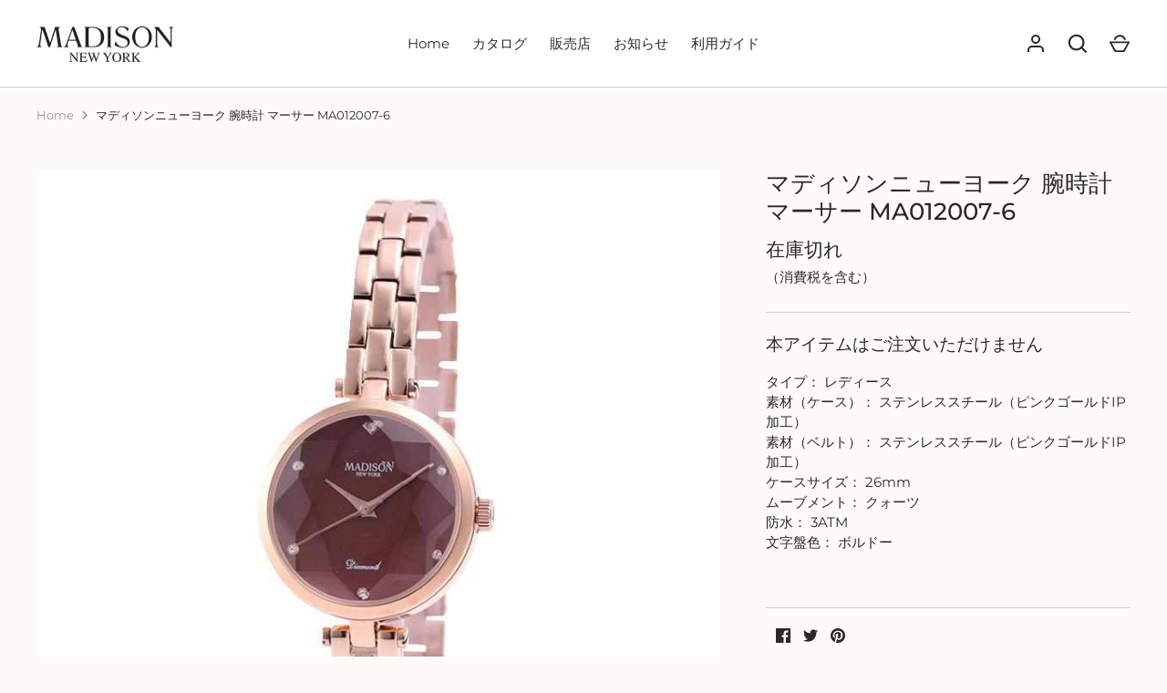

--- FILE ---
content_type: text/html; charset=utf-8
request_url: https://madison-newyork.com/products/ma012007-6
body_size: 24559
content:
<!doctype html>
<html class="no-js" lang="ja">
<head>
  <!-- Alchemy 3.1.12 -->

  <link rel="preload" href="//madison-newyork.com/cdn/shop/t/2/assets/styles.css?v=170122079489842127771759331995" as="style">
  <meta charset="utf-8" />
<meta name="viewport" content="width=device-width,initial-scale=1.0" />
<meta http-equiv="X-UA-Compatible" content="IE=edge">

<link rel="preconnect" href="https://cdn.shopify.com" crossorigin>
<link rel="preconnect" href="https://fonts.shopify.com" crossorigin>
<link rel="preconnect" href="https://monorail-edge.shopifysvc.com"><link rel="preload" as="font" href="//madison-newyork.com/cdn/fonts/montserrat/montserrat_n5.07ef3781d9c78c8b93c98419da7ad4fbeebb6635.woff2" type="font/woff2" crossorigin>
<link rel="preload" as="font" href="//madison-newyork.com/cdn/fonts/montserrat/montserrat_n4.81949fa0ac9fd2021e16436151e8eaa539321637.woff2" type="font/woff2" crossorigin>
<link rel="preload" as="font" href="//madison-newyork.com/cdn/fonts/montserrat/montserrat_n4.81949fa0ac9fd2021e16436151e8eaa539321637.woff2" type="font/woff2" crossorigin>
<link rel="preload" as="font" href="//madison-newyork.com/cdn/fonts/amiri/amiri_n4.fee8c3379b68ea3b9c7241a63b8a252071faad52.woff2" type="font/woff2" crossorigin><link rel="preload" as="font" href="//madison-newyork.com/cdn/fonts/montserrat/montserrat_n7.3c434e22befd5c18a6b4afadb1e3d77c128c7939.woff2" type="font/woff2" crossorigin><link rel="preload" as="font" href="//madison-newyork.com/cdn/fonts/montserrat/montserrat_i4.5a4ea298b4789e064f62a29aafc18d41f09ae59b.woff2" type="font/woff2" crossorigin><link rel="preload" as="font" href="//madison-newyork.com/cdn/fonts/montserrat/montserrat_i7.a0d4a463df4f146567d871890ffb3c80408e7732.woff2" type="font/woff2" crossorigin><link rel="preload" href="//madison-newyork.com/cdn/shop/t/2/assets/vendor.js?v=24905564875322487411622946495" as="script">
<link rel="preload" href="//madison-newyork.com/cdn/shop/t/2/assets/theme.js?v=134399286039711307181622946494" as="script"><link rel="canonical" href="https://madison-newyork.com/products/ma012007-6" /><link rel="shortcut icon" href="//madison-newyork.com/cdn/shop/files/ny_256x256_b8fe5de0-ee89-4093-a593-6a211ecb24ea.png?v=1622982918" type="image/png" /><meta name="description" content="マディソンニューヨークの腕時計シリーズ「マーサー(Mercer)の公式オンラインショップ。MA012007-6(4937285007201)や色違いの時計も取り揃えています。MADISON NEWYORKの腕時計は、マディソンの相性でも知られ、圧倒的なコストパフォーマンスから雑誌でも度々紹介され大人気。送料無料、アフターサービスも安心のネットショップです。">

  <meta name="theme-color" content="#ffffff">
  
<!-- Google Tag Manager -->
<script>(function(w,d,s,l,i){w[l]=w[l]||[];w[l].push({'gtm.start':
new Date().getTime(),event:'gtm.js'});var f=d.getElementsByTagName(s)[0],
j=d.createElement(s),dl=l!='dataLayer'?'&l='+l:'';j.async=true;j.src=
'https://www.googletagmanager.com/gtm.js?id='+i+dl;f.parentNode.insertBefore(j,f);
})(window,document,'script','dataLayer','GTM-5M937WX');</script>
<!-- End Google Tag Manager -->

  <title>
    マディソンニューヨーク 腕時計 マーサー MA012007-6 &ndash; マディソンニューヨーク 【MADISON NEW YORK】 公式オンラインショップ
  </title>

  <meta property="og:site_name" content="マディソンニューヨーク 【MADISON NEW YORK】 公式オンラインショップ">
<meta property="og:url" content="https://madison-newyork.com/products/ma012007-6">
<meta property="og:title" content="マディソンニューヨーク 腕時計 マーサー MA012007-6">
<meta property="og:type" content="product">
<meta property="og:description" content="マディソンニューヨークの腕時計シリーズ「マーサー(Mercer)の公式オンラインショップ。MA012007-6(4937285007201)や色違いの時計も取り揃えています。MADISON NEWYORKの腕時計は、マディソンの相性でも知られ、圧倒的なコストパフォーマンスから雑誌でも度々紹介され大人気。送料無料、アフターサービスも安心のネットショップです。"><meta property="og:image" content="http://madison-newyork.com/cdn/shop/products/MA012007-6_1_1200x1200.jpg?v=1623414743">
  <meta property="og:image:secure_url" content="https://madison-newyork.com/cdn/shop/products/MA012007-6_1_1200x1200.jpg?v=1623414743">
  <meta property="og:image:width" content="800">
  <meta property="og:image:height" content="800"><meta property="og:price:amount" content="17,050">
  <meta property="og:price:currency" content="JPY"><meta name="twitter:card" content="summary_large_image">
<meta name="twitter:title" content="マディソンニューヨーク 腕時計 マーサー MA012007-6">
<meta name="twitter:description" content="マディソンニューヨークの腕時計シリーズ「マーサー(Mercer)の公式オンラインショップ。MA012007-6(4937285007201)や色違いの時計も取り揃えています。MADISON NEWYORKの腕時計は、マディソンの相性でも知られ、圧倒的なコストパフォーマンスから雑誌でも度々紹介され大人気。送料無料、アフターサービスも安心のネットショップです。">


  <link href="//madison-newyork.com/cdn/shop/t/2/assets/styles.css?v=170122079489842127771759331995" rel="stylesheet" type="text/css" media="all" />

  <script>window.performance && window.performance.mark && window.performance.mark('shopify.content_for_header.start');</script><meta name="google-site-verification" content="xHOQ_Lga5iVBXC0F-8nodFz-Z03_38v_tpU-fHW2elI">
<meta name="facebook-domain-verification" content="b9u21fu0rnvq2o6j8lgzeng5q4u0o0">
<meta name="facebook-domain-verification" content="b9u21fu0rnvq2o6j8lgzeng5q4u0o0">
<meta id="shopify-digital-wallet" name="shopify-digital-wallet" content="/57482674372/digital_wallets/dialog">
<meta name="shopify-checkout-api-token" content="46083891e262c49c590e6a78b534c76f">
<link rel="alternate" type="application/json+oembed" href="https://madison-newyork.com/products/ma012007-6.oembed">
<script async="async" src="/checkouts/internal/preloads.js?locale=ja-JP"></script>
<link rel="preconnect" href="https://shop.app" crossorigin="anonymous">
<script async="async" src="https://shop.app/checkouts/internal/preloads.js?locale=ja-JP&shop_id=57482674372" crossorigin="anonymous"></script>
<script id="apple-pay-shop-capabilities" type="application/json">{"shopId":57482674372,"countryCode":"JP","currencyCode":"JPY","merchantCapabilities":["supports3DS"],"merchantId":"gid:\/\/shopify\/Shop\/57482674372","merchantName":"マディソンニューヨーク 【MADISON NEW YORK】 公式オンラインショップ","requiredBillingContactFields":["postalAddress","email","phone"],"requiredShippingContactFields":["postalAddress","email","phone"],"shippingType":"shipping","supportedNetworks":["visa","masterCard","amex","jcb","discover"],"total":{"type":"pending","label":"マディソンニューヨーク 【MADISON NEW YORK】 公式オンラインショップ","amount":"1.00"},"shopifyPaymentsEnabled":true,"supportsSubscriptions":true}</script>
<script id="shopify-features" type="application/json">{"accessToken":"46083891e262c49c590e6a78b534c76f","betas":["rich-media-storefront-analytics"],"domain":"madison-newyork.com","predictiveSearch":false,"shopId":57482674372,"locale":"ja"}</script>
<script>var Shopify = Shopify || {};
Shopify.shop = "madison-newyork.myshopify.com";
Shopify.locale = "ja";
Shopify.currency = {"active":"JPY","rate":"1.0"};
Shopify.country = "JP";
Shopify.theme = {"name":"Madison New York","id":123559182532,"schema_name":"Alchemy","schema_version":"3.1.12","theme_store_id":657,"role":"main"};
Shopify.theme.handle = "null";
Shopify.theme.style = {"id":null,"handle":null};
Shopify.cdnHost = "madison-newyork.com/cdn";
Shopify.routes = Shopify.routes || {};
Shopify.routes.root = "/";</script>
<script type="module">!function(o){(o.Shopify=o.Shopify||{}).modules=!0}(window);</script>
<script>!function(o){function n(){var o=[];function n(){o.push(Array.prototype.slice.apply(arguments))}return n.q=o,n}var t=o.Shopify=o.Shopify||{};t.loadFeatures=n(),t.autoloadFeatures=n()}(window);</script>
<script>
  window.ShopifyPay = window.ShopifyPay || {};
  window.ShopifyPay.apiHost = "shop.app\/pay";
  window.ShopifyPay.redirectState = null;
</script>
<script id="shop-js-analytics" type="application/json">{"pageType":"product"}</script>
<script defer="defer" async type="module" src="//madison-newyork.com/cdn/shopifycloud/shop-js/modules/v2/client.init-shop-cart-sync_DLd17SO6.ja.esm.js"></script>
<script defer="defer" async type="module" src="//madison-newyork.com/cdn/shopifycloud/shop-js/modules/v2/chunk.common_Df7BE-Gc.esm.js"></script>
<script type="module">
  await import("//madison-newyork.com/cdn/shopifycloud/shop-js/modules/v2/client.init-shop-cart-sync_DLd17SO6.ja.esm.js");
await import("//madison-newyork.com/cdn/shopifycloud/shop-js/modules/v2/chunk.common_Df7BE-Gc.esm.js");

  window.Shopify.SignInWithShop?.initShopCartSync?.({"fedCMEnabled":true,"windoidEnabled":true});

</script>
<script>
  window.Shopify = window.Shopify || {};
  if (!window.Shopify.featureAssets) window.Shopify.featureAssets = {};
  window.Shopify.featureAssets['shop-js'] = {"shop-cart-sync":["modules/v2/client.shop-cart-sync_87dHhnUi.ja.esm.js","modules/v2/chunk.common_Df7BE-Gc.esm.js"],"init-fed-cm":["modules/v2/client.init-fed-cm_CiWSrATI.ja.esm.js","modules/v2/chunk.common_Df7BE-Gc.esm.js"],"init-shop-email-lookup-coordinator":["modules/v2/client.init-shop-email-lookup-coordinator_CVNKFyLo.ja.esm.js","modules/v2/chunk.common_Df7BE-Gc.esm.js"],"shop-cash-offers":["modules/v2/client.shop-cash-offers_zLTUpRCm.ja.esm.js","modules/v2/chunk.common_Df7BE-Gc.esm.js","modules/v2/chunk.modal_B8ahN1Xw.esm.js"],"init-shop-cart-sync":["modules/v2/client.init-shop-cart-sync_DLd17SO6.ja.esm.js","modules/v2/chunk.common_Df7BE-Gc.esm.js"],"init-windoid":["modules/v2/client.init-windoid_CbbVICvP.ja.esm.js","modules/v2/chunk.common_Df7BE-Gc.esm.js"],"shop-toast-manager":["modules/v2/client.shop-toast-manager_CkwOieVs.ja.esm.js","modules/v2/chunk.common_Df7BE-Gc.esm.js"],"pay-button":["modules/v2/client.pay-button_HUzgBJUV.ja.esm.js","modules/v2/chunk.common_Df7BE-Gc.esm.js"],"shop-button":["modules/v2/client.shop-button_CEBKD9cA.ja.esm.js","modules/v2/chunk.common_Df7BE-Gc.esm.js"],"shop-login-button":["modules/v2/client.shop-login-button_B2H74rC0.ja.esm.js","modules/v2/chunk.common_Df7BE-Gc.esm.js","modules/v2/chunk.modal_B8ahN1Xw.esm.js"],"avatar":["modules/v2/client.avatar_BTnouDA3.ja.esm.js"],"shop-follow-button":["modules/v2/client.shop-follow-button_C7nCdBVe.ja.esm.js","modules/v2/chunk.common_Df7BE-Gc.esm.js","modules/v2/chunk.modal_B8ahN1Xw.esm.js"],"init-customer-accounts-sign-up":["modules/v2/client.init-customer-accounts-sign-up_B6qw37V3.ja.esm.js","modules/v2/client.shop-login-button_B2H74rC0.ja.esm.js","modules/v2/chunk.common_Df7BE-Gc.esm.js","modules/v2/chunk.modal_B8ahN1Xw.esm.js"],"init-shop-for-new-customer-accounts":["modules/v2/client.init-shop-for-new-customer-accounts_B_nAxFZh.ja.esm.js","modules/v2/client.shop-login-button_B2H74rC0.ja.esm.js","modules/v2/chunk.common_Df7BE-Gc.esm.js","modules/v2/chunk.modal_B8ahN1Xw.esm.js"],"init-customer-accounts":["modules/v2/client.init-customer-accounts_BOkAE9dx.ja.esm.js","modules/v2/client.shop-login-button_B2H74rC0.ja.esm.js","modules/v2/chunk.common_Df7BE-Gc.esm.js","modules/v2/chunk.modal_B8ahN1Xw.esm.js"],"checkout-modal":["modules/v2/client.checkout-modal_DXwRIaHQ.ja.esm.js","modules/v2/chunk.common_Df7BE-Gc.esm.js","modules/v2/chunk.modal_B8ahN1Xw.esm.js"],"lead-capture":["modules/v2/client.lead-capture_lLTsAwMY.ja.esm.js","modules/v2/chunk.common_Df7BE-Gc.esm.js","modules/v2/chunk.modal_B8ahN1Xw.esm.js"],"shop-login":["modules/v2/client.shop-login_CxYAcntH.ja.esm.js","modules/v2/chunk.common_Df7BE-Gc.esm.js","modules/v2/chunk.modal_B8ahN1Xw.esm.js"],"payment-terms":["modules/v2/client.payment-terms_gWC4famL.ja.esm.js","modules/v2/chunk.common_Df7BE-Gc.esm.js","modules/v2/chunk.modal_B8ahN1Xw.esm.js"]};
</script>
<script id="__st">var __st={"a":57482674372,"offset":32400,"reqid":"faf3d3af-ef50-4469-ba46-6c3703d96790-1764098737","pageurl":"madison-newyork.com\/products\/ma012007-6","u":"28e8e42536c5","p":"product","rtyp":"product","rid":6686053204164};</script>
<script>window.ShopifyPaypalV4VisibilityTracking = true;</script>
<script id="form-persister">!function(){'use strict';const t='contact',e='new_comment',n=[[t,t],['blogs',e],['comments',e],[t,'customer']],o='password',r='form_key',c=['recaptcha-v3-token','g-recaptcha-response','h-captcha-response',o],s=()=>{try{return window.sessionStorage}catch{return}},i='__shopify_v',u=t=>t.elements[r],a=function(){const t=[...n].map((([t,e])=>`form[action*='/${t}']:not([data-nocaptcha='true']) input[name='form_type'][value='${e}']`)).join(',');var e;return e=t,()=>e?[...document.querySelectorAll(e)].map((t=>t.form)):[]}();function m(t){const e=u(t);a().includes(t)&&(!e||!e.value)&&function(t){try{if(!s())return;!function(t){const e=s();if(!e)return;const n=u(t);if(!n)return;const o=n.value;o&&e.removeItem(o)}(t);const e=Array.from(Array(32),(()=>Math.random().toString(36)[2])).join('');!function(t,e){u(t)||t.append(Object.assign(document.createElement('input'),{type:'hidden',name:r})),t.elements[r].value=e}(t,e),function(t,e){const n=s();if(!n)return;const r=[...t.querySelectorAll(`input[type='${o}']`)].map((({name:t})=>t)),u=[...c,...r],a={};for(const[o,c]of new FormData(t).entries())u.includes(o)||(a[o]=c);n.setItem(e,JSON.stringify({[i]:1,action:t.action,data:a}))}(t,e)}catch(e){console.error('failed to persist form',e)}}(t)}const f=t=>{if('true'===t.dataset.persistBound)return;const e=function(t,e){const n=function(t){return'function'==typeof t.submit?t.submit:HTMLFormElement.prototype.submit}(t).bind(t);return function(){let t;return()=>{t||(t=!0,(()=>{try{e(),n()}catch(t){(t=>{console.error('form submit failed',t)})(t)}})(),setTimeout((()=>t=!1),250))}}()}(t,(()=>{m(t)}));!function(t,e){if('function'==typeof t.submit&&'function'==typeof e)try{t.submit=e}catch{}}(t,e),t.addEventListener('submit',(t=>{t.preventDefault(),e()})),t.dataset.persistBound='true'};!function(){function t(t){const e=(t=>{const e=t.target;return e instanceof HTMLFormElement?e:e&&e.form})(t);e&&m(e)}document.addEventListener('submit',t),document.addEventListener('DOMContentLoaded',(()=>{const e=a();for(const t of e)f(t);var n;n=document.body,new window.MutationObserver((t=>{for(const e of t)if('childList'===e.type&&e.addedNodes.length)for(const t of e.addedNodes)1===t.nodeType&&'FORM'===t.tagName&&a().includes(t)&&f(t)})).observe(n,{childList:!0,subtree:!0,attributes:!1}),document.removeEventListener('submit',t)}))}()}();</script>
<script integrity="sha256-52AcMU7V7pcBOXWImdc/TAGTFKeNjmkeM1Pvks/DTgc=" data-source-attribution="shopify.loadfeatures" defer="defer" src="//madison-newyork.com/cdn/shopifycloud/storefront/assets/storefront/load_feature-81c60534.js" crossorigin="anonymous"></script>
<script crossorigin="anonymous" defer="defer" src="//madison-newyork.com/cdn/shopifycloud/storefront/assets/shopify_pay/storefront-65b4c6d7.js?v=20250812"></script>
<script data-source-attribution="shopify.dynamic_checkout.dynamic.init">var Shopify=Shopify||{};Shopify.PaymentButton=Shopify.PaymentButton||{isStorefrontPortableWallets:!0,init:function(){window.Shopify.PaymentButton.init=function(){};var t=document.createElement("script");t.src="https://madison-newyork.com/cdn/shopifycloud/portable-wallets/latest/portable-wallets.ja.js",t.type="module",document.head.appendChild(t)}};
</script>
<script data-source-attribution="shopify.dynamic_checkout.buyer_consent">
  function portableWalletsHideBuyerConsent(e){var t=document.getElementById("shopify-buyer-consent"),n=document.getElementById("shopify-subscription-policy-button");t&&n&&(t.classList.add("hidden"),t.setAttribute("aria-hidden","true"),n.removeEventListener("click",e))}function portableWalletsShowBuyerConsent(e){var t=document.getElementById("shopify-buyer-consent"),n=document.getElementById("shopify-subscription-policy-button");t&&n&&(t.classList.remove("hidden"),t.removeAttribute("aria-hidden"),n.addEventListener("click",e))}window.Shopify?.PaymentButton&&(window.Shopify.PaymentButton.hideBuyerConsent=portableWalletsHideBuyerConsent,window.Shopify.PaymentButton.showBuyerConsent=portableWalletsShowBuyerConsent);
</script>
<script data-source-attribution="shopify.dynamic_checkout.cart.bootstrap">document.addEventListener("DOMContentLoaded",(function(){function t(){return document.querySelector("shopify-accelerated-checkout-cart, shopify-accelerated-checkout")}if(t())Shopify.PaymentButton.init();else{new MutationObserver((function(e,n){t()&&(Shopify.PaymentButton.init(),n.disconnect())})).observe(document.body,{childList:!0,subtree:!0})}}));
</script>
<link id="shopify-accelerated-checkout-styles" rel="stylesheet" media="screen" href="https://madison-newyork.com/cdn/shopifycloud/portable-wallets/latest/accelerated-checkout-backwards-compat.css" crossorigin="anonymous">
<style id="shopify-accelerated-checkout-cart">
        #shopify-buyer-consent {
  margin-top: 1em;
  display: inline-block;
  width: 100%;
}

#shopify-buyer-consent.hidden {
  display: none;
}

#shopify-subscription-policy-button {
  background: none;
  border: none;
  padding: 0;
  text-decoration: underline;
  font-size: inherit;
  cursor: pointer;
}

#shopify-subscription-policy-button::before {
  box-shadow: none;
}

      </style>
<script id="sections-script" data-sections="product-recommendations" defer="defer" src="//madison-newyork.com/cdn/shop/t/2/compiled_assets/scripts.js?654"></script>
<script>window.performance && window.performance.mark && window.performance.mark('shopify.content_for_header.end');</script>

  <script>
    document.documentElement.className = document.documentElement.className.replace('no-js', '');
    window.theme = window.theme || {};
    theme.money_format = "¥{{amount_no_decimals}}";
    theme.money_container = '.theme-money';
    window.lazySizesConfig = window.lazySizesConfig || {
      expFactor: 2.0
    };
    theme.strings = {
      previous: "",
      next: "",
      close: "",
      imageSlider: "",
      addressError: "",
      addressNoResults: "",
      addressQueryLimit: "",
      authError: "",
      priceNonExistent: "在庫切れ",
      buttonDefault: "カートに追加する",
      buttonNoStock: "在庫切れ",
      buttonNoVariant: "在庫切れ",
      products_product_unit_price_separator: "",
      productsListingFrom: "From",
      searchResultsPages: "ページ",
      searchSeeAll: "全ての結果を見る",
      cartTermsConfirmation: "",
      addingToCart: "カートに追加",
      addedToCart: "カートに追加しました"
    };
    theme.routes = {
      search_url: '/search',
      cart_add_url: '/cart/add'
    };
    theme.enableOverlapTransition = true;
    theme.productImageAlign = true;

    theme.checkForBannerBehindHeader = function() {
      var bodyClasses = document.body.classList;
      var elBanner = document.querySelector('.banner-under-header');

      if (elBanner) {
        bodyClasses.add('has-banner');
        bodyClasses.remove('has-text-banner', 'show-contrast-logo', 'no-banner');

        if (document.querySelector('.pageheader__contents--overlap')) {
          bodyClasses.add('header-overlapping');
        }
      } else {
        var elTextBanner = document.querySelector('.feature-page-title');
        
        bodyClasses.remove('has-banner');
        
        if (elTextBanner) {
          

          bodyClasses.add('has-text-banner');
        } else {
          bodyClasses.add('no-banner');
        }
      }
    }
  </script>
 

<script>window.__pagefly_analytics_settings__={"acceptTracking":false};</script>
<script type="text/javascript">
  (function () {
    var tagjs = document.createElement("script");
    var s = document.getElementsByTagName("script")[0];
    tagjs.async = true;
    tagjs.src = "//s.yjtag.jp/tag.js#site=Q1mWYEL";
    s.parentNode.insertBefore(tagjs, s);
  }());
</script>
<noscript>
  <iframe src="//b.yjtag.jp/iframe?c=Q1mWYEL" width="1" height="1" frameborder="0" scrolling="no" marginheight="0" marginwidth="0"></iframe>
</noscript>
 <link rel="dns-prefetch" href="https://cdn.secomapp.com/">
<link rel="dns-prefetch" href="https://ajax.googleapis.com/">
<link rel="dns-prefetch" href="https://cdnjs.cloudflare.com/">
<link rel="preload" as="stylesheet" href="//madison-newyork.com/cdn/shop/t/2/assets/sca-pp.css?v=178374312540912810101624202118">

<link rel="stylesheet" href="//madison-newyork.com/cdn/shop/t/2/assets/sca-pp.css?v=178374312540912810101624202118">
 <script>
  
  SCAPPShop = {};
    
  </script> 
<script src="https://ajax.googleapis.com/ajax/libs/jquery/3.6.0/jquery.min.js"></script>
<link href="//madison-newyork.com/cdn/shop/t/2/assets/modaal.css?v=119340722546521549141624257701" rel="stylesheet" type="text/css" media="all" />
<script src="//madison-newyork.com/cdn/shop/t/2/assets/modaal.js?v=6862923615800884751624204014" type="text/javascript"></script> 


<!-- BEGIN app block: shopify://apps/pagefly-page-builder/blocks/app-embed/83e179f7-59a0-4589-8c66-c0dddf959200 -->

<!-- BEGIN app snippet: pagefly-cro-ab-testing-main -->







<script>
  ;(function () {
    const url = new URL(window.location)
    const viewParam = url.searchParams.get('view')
    if (viewParam && viewParam.includes('variant-pf-')) {
      url.searchParams.set('pf_v', viewParam)
      url.searchParams.delete('view')
      window.history.replaceState({}, '', url)
    }
  })()
</script>



<script type='module'>
  
  window.PAGEFLY_CRO = window.PAGEFLY_CRO || {}

  window.PAGEFLY_CRO['data_debug'] = {
    original_template_suffix: "all_products",
    allow_ab_test: false,
    ab_test_start_time: 0,
    ab_test_end_time: 0,
    today_date_time: 1764098737000,
  }
  window.PAGEFLY_CRO['GA4'] = { enabled: false}
</script>

<!-- END app snippet -->








  <script src='https://cdn.shopify.com/extensions/019ab8b7-b405-72b9-87ae-0de484e56781/pagefly-page-builder-200/assets/pagefly-helper.js' defer='defer'></script>

  <script src='https://cdn.shopify.com/extensions/019ab8b7-b405-72b9-87ae-0de484e56781/pagefly-page-builder-200/assets/pagefly-general-helper.js' defer='defer'></script>

  <script src='https://cdn.shopify.com/extensions/019ab8b7-b405-72b9-87ae-0de484e56781/pagefly-page-builder-200/assets/pagefly-snap-slider.js' defer='defer'></script>

  <script src='https://cdn.shopify.com/extensions/019ab8b7-b405-72b9-87ae-0de484e56781/pagefly-page-builder-200/assets/pagefly-slideshow-v3.js' defer='defer'></script>

  <script src='https://cdn.shopify.com/extensions/019ab8b7-b405-72b9-87ae-0de484e56781/pagefly-page-builder-200/assets/pagefly-slideshow-v4.js' defer='defer'></script>

  <script src='https://cdn.shopify.com/extensions/019ab8b7-b405-72b9-87ae-0de484e56781/pagefly-page-builder-200/assets/pagefly-glider.js' defer='defer'></script>

  <script src='https://cdn.shopify.com/extensions/019ab8b7-b405-72b9-87ae-0de484e56781/pagefly-page-builder-200/assets/pagefly-slideshow-v1-v2.js' defer='defer'></script>

  <script src='https://cdn.shopify.com/extensions/019ab8b7-b405-72b9-87ae-0de484e56781/pagefly-page-builder-200/assets/pagefly-product-media.js' defer='defer'></script>

  <script src='https://cdn.shopify.com/extensions/019ab8b7-b405-72b9-87ae-0de484e56781/pagefly-page-builder-200/assets/pagefly-product.js' defer='defer'></script>


<script id='pagefly-helper-data' type='application/json'>
  {
    "page_optimization": {
      "assets_prefetching": false
    },
    "elements_asset_mapper": {
      "Accordion": "https://cdn.shopify.com/extensions/019ab8b7-b405-72b9-87ae-0de484e56781/pagefly-page-builder-200/assets/pagefly-accordion.js",
      "Accordion3": "https://cdn.shopify.com/extensions/019ab8b7-b405-72b9-87ae-0de484e56781/pagefly-page-builder-200/assets/pagefly-accordion3.js",
      "CountDown": "https://cdn.shopify.com/extensions/019ab8b7-b405-72b9-87ae-0de484e56781/pagefly-page-builder-200/assets/pagefly-countdown.js",
      "GMap1": "https://cdn.shopify.com/extensions/019ab8b7-b405-72b9-87ae-0de484e56781/pagefly-page-builder-200/assets/pagefly-gmap.js",
      "GMap2": "https://cdn.shopify.com/extensions/019ab8b7-b405-72b9-87ae-0de484e56781/pagefly-page-builder-200/assets/pagefly-gmap.js",
      "GMapBasicV2": "https://cdn.shopify.com/extensions/019ab8b7-b405-72b9-87ae-0de484e56781/pagefly-page-builder-200/assets/pagefly-gmap.js",
      "GMapAdvancedV2": "https://cdn.shopify.com/extensions/019ab8b7-b405-72b9-87ae-0de484e56781/pagefly-page-builder-200/assets/pagefly-gmap.js",
      "HTML.Video": "https://cdn.shopify.com/extensions/019ab8b7-b405-72b9-87ae-0de484e56781/pagefly-page-builder-200/assets/pagefly-htmlvideo.js",
      "HTML.Video2": "https://cdn.shopify.com/extensions/019ab8b7-b405-72b9-87ae-0de484e56781/pagefly-page-builder-200/assets/pagefly-htmlvideo2.js",
      "HTML.Video3": "https://cdn.shopify.com/extensions/019ab8b7-b405-72b9-87ae-0de484e56781/pagefly-page-builder-200/assets/pagefly-htmlvideo2.js",
      "BackgroundVideo": "https://cdn.shopify.com/extensions/019ab8b7-b405-72b9-87ae-0de484e56781/pagefly-page-builder-200/assets/pagefly-htmlvideo2.js",
      "Instagram": "https://cdn.shopify.com/extensions/019ab8b7-b405-72b9-87ae-0de484e56781/pagefly-page-builder-200/assets/pagefly-instagram.js",
      "Instagram2": "https://cdn.shopify.com/extensions/019ab8b7-b405-72b9-87ae-0de484e56781/pagefly-page-builder-200/assets/pagefly-instagram.js",
      "Insta3": "https://cdn.shopify.com/extensions/019ab8b7-b405-72b9-87ae-0de484e56781/pagefly-page-builder-200/assets/pagefly-instagram3.js",
      "Tabs": "https://cdn.shopify.com/extensions/019ab8b7-b405-72b9-87ae-0de484e56781/pagefly-page-builder-200/assets/pagefly-tab.js",
      "Tabs3": "https://cdn.shopify.com/extensions/019ab8b7-b405-72b9-87ae-0de484e56781/pagefly-page-builder-200/assets/pagefly-tab3.js",
      "ProductBox": "https://cdn.shopify.com/extensions/019ab8b7-b405-72b9-87ae-0de484e56781/pagefly-page-builder-200/assets/pagefly-cart.js",
      "FBPageBox2": "https://cdn.shopify.com/extensions/019ab8b7-b405-72b9-87ae-0de484e56781/pagefly-page-builder-200/assets/pagefly-facebook.js",
      "FBLikeButton2": "https://cdn.shopify.com/extensions/019ab8b7-b405-72b9-87ae-0de484e56781/pagefly-page-builder-200/assets/pagefly-facebook.js",
      "TwitterFeed2": "https://cdn.shopify.com/extensions/019ab8b7-b405-72b9-87ae-0de484e56781/pagefly-page-builder-200/assets/pagefly-twitter.js",
      "Paragraph4": "https://cdn.shopify.com/extensions/019ab8b7-b405-72b9-87ae-0de484e56781/pagefly-page-builder-200/assets/pagefly-paragraph4.js",

      "AliReviews": "https://cdn.shopify.com/extensions/019ab8b7-b405-72b9-87ae-0de484e56781/pagefly-page-builder-200/assets/pagefly-3rd-elements.js",
      "BackInStock": "https://cdn.shopify.com/extensions/019ab8b7-b405-72b9-87ae-0de484e56781/pagefly-page-builder-200/assets/pagefly-3rd-elements.js",
      "GloboBackInStock": "https://cdn.shopify.com/extensions/019ab8b7-b405-72b9-87ae-0de484e56781/pagefly-page-builder-200/assets/pagefly-3rd-elements.js",
      "GrowaveWishlist": "https://cdn.shopify.com/extensions/019ab8b7-b405-72b9-87ae-0de484e56781/pagefly-page-builder-200/assets/pagefly-3rd-elements.js",
      "InfiniteOptionsShopPad": "https://cdn.shopify.com/extensions/019ab8b7-b405-72b9-87ae-0de484e56781/pagefly-page-builder-200/assets/pagefly-3rd-elements.js",
      "InkybayProductPersonalizer": "https://cdn.shopify.com/extensions/019ab8b7-b405-72b9-87ae-0de484e56781/pagefly-page-builder-200/assets/pagefly-3rd-elements.js",
      "LimeSpot": "https://cdn.shopify.com/extensions/019ab8b7-b405-72b9-87ae-0de484e56781/pagefly-page-builder-200/assets/pagefly-3rd-elements.js",
      "Loox": "https://cdn.shopify.com/extensions/019ab8b7-b405-72b9-87ae-0de484e56781/pagefly-page-builder-200/assets/pagefly-3rd-elements.js",
      "Opinew": "https://cdn.shopify.com/extensions/019ab8b7-b405-72b9-87ae-0de484e56781/pagefly-page-builder-200/assets/pagefly-3rd-elements.js",
      "Powr": "https://cdn.shopify.com/extensions/019ab8b7-b405-72b9-87ae-0de484e56781/pagefly-page-builder-200/assets/pagefly-3rd-elements.js",
      "ProductReviews": "https://cdn.shopify.com/extensions/019ab8b7-b405-72b9-87ae-0de484e56781/pagefly-page-builder-200/assets/pagefly-3rd-elements.js",
      "PushOwl": "https://cdn.shopify.com/extensions/019ab8b7-b405-72b9-87ae-0de484e56781/pagefly-page-builder-200/assets/pagefly-3rd-elements.js",
      "ReCharge": "https://cdn.shopify.com/extensions/019ab8b7-b405-72b9-87ae-0de484e56781/pagefly-page-builder-200/assets/pagefly-3rd-elements.js",
      "Rivyo": "https://cdn.shopify.com/extensions/019ab8b7-b405-72b9-87ae-0de484e56781/pagefly-page-builder-200/assets/pagefly-3rd-elements.js",
      "TrackingMore": "https://cdn.shopify.com/extensions/019ab8b7-b405-72b9-87ae-0de484e56781/pagefly-page-builder-200/assets/pagefly-3rd-elements.js",
      "Vitals": "https://cdn.shopify.com/extensions/019ab8b7-b405-72b9-87ae-0de484e56781/pagefly-page-builder-200/assets/pagefly-3rd-elements.js",
      "Wiser": "https://cdn.shopify.com/extensions/019ab8b7-b405-72b9-87ae-0de484e56781/pagefly-page-builder-200/assets/pagefly-3rd-elements.js"
    },
    "custom_elements_mapper": {
      "pf-click-action-element": "https://cdn.shopify.com/extensions/019ab8b7-b405-72b9-87ae-0de484e56781/pagefly-page-builder-200/assets/pagefly-click-action-element.js",
      "pf-dialog-element": "https://cdn.shopify.com/extensions/019ab8b7-b405-72b9-87ae-0de484e56781/pagefly-page-builder-200/assets/pagefly-dialog-element.js"
    }
  }
</script>


<!-- END app block --><link href="https://monorail-edge.shopifysvc.com" rel="dns-prefetch">
<script>(function(){if ("sendBeacon" in navigator && "performance" in window) {try {var session_token_from_headers = performance.getEntriesByType('navigation')[0].serverTiming.find(x => x.name == '_s').description;} catch {var session_token_from_headers = undefined;}var session_cookie_matches = document.cookie.match(/_shopify_s=([^;]*)/);var session_token_from_cookie = session_cookie_matches && session_cookie_matches.length === 2 ? session_cookie_matches[1] : "";var session_token = session_token_from_headers || session_token_from_cookie || "";function handle_abandonment_event(e) {var entries = performance.getEntries().filter(function(entry) {return /monorail-edge.shopifysvc.com/.test(entry.name);});if (!window.abandonment_tracked && entries.length === 0) {window.abandonment_tracked = true;var currentMs = Date.now();var navigation_start = performance.timing.navigationStart;var payload = {shop_id: 57482674372,url: window.location.href,navigation_start,duration: currentMs - navigation_start,session_token,page_type: "product"};window.navigator.sendBeacon("https://monorail-edge.shopifysvc.com/v1/produce", JSON.stringify({schema_id: "online_store_buyer_site_abandonment/1.1",payload: payload,metadata: {event_created_at_ms: currentMs,event_sent_at_ms: currentMs}}));}}window.addEventListener('pagehide', handle_abandonment_event);}}());</script>
<script id="web-pixels-manager-setup">(function e(e,d,r,n,o){if(void 0===o&&(o={}),!Boolean(null===(a=null===(i=window.Shopify)||void 0===i?void 0:i.analytics)||void 0===a?void 0:a.replayQueue)){var i,a;window.Shopify=window.Shopify||{};var t=window.Shopify;t.analytics=t.analytics||{};var s=t.analytics;s.replayQueue=[],s.publish=function(e,d,r){return s.replayQueue.push([e,d,r]),!0};try{self.performance.mark("wpm:start")}catch(e){}var l=function(){var e={modern:/Edge?\/(1{2}[4-9]|1[2-9]\d|[2-9]\d{2}|\d{4,})\.\d+(\.\d+|)|Firefox\/(1{2}[4-9]|1[2-9]\d|[2-9]\d{2}|\d{4,})\.\d+(\.\d+|)|Chrom(ium|e)\/(9{2}|\d{3,})\.\d+(\.\d+|)|(Maci|X1{2}).+ Version\/(15\.\d+|(1[6-9]|[2-9]\d|\d{3,})\.\d+)([,.]\d+|)( \(\w+\)|)( Mobile\/\w+|) Safari\/|Chrome.+OPR\/(9{2}|\d{3,})\.\d+\.\d+|(CPU[ +]OS|iPhone[ +]OS|CPU[ +]iPhone|CPU IPhone OS|CPU iPad OS)[ +]+(15[._]\d+|(1[6-9]|[2-9]\d|\d{3,})[._]\d+)([._]\d+|)|Android:?[ /-](13[3-9]|1[4-9]\d|[2-9]\d{2}|\d{4,})(\.\d+|)(\.\d+|)|Android.+Firefox\/(13[5-9]|1[4-9]\d|[2-9]\d{2}|\d{4,})\.\d+(\.\d+|)|Android.+Chrom(ium|e)\/(13[3-9]|1[4-9]\d|[2-9]\d{2}|\d{4,})\.\d+(\.\d+|)|SamsungBrowser\/([2-9]\d|\d{3,})\.\d+/,legacy:/Edge?\/(1[6-9]|[2-9]\d|\d{3,})\.\d+(\.\d+|)|Firefox\/(5[4-9]|[6-9]\d|\d{3,})\.\d+(\.\d+|)|Chrom(ium|e)\/(5[1-9]|[6-9]\d|\d{3,})\.\d+(\.\d+|)([\d.]+$|.*Safari\/(?![\d.]+ Edge\/[\d.]+$))|(Maci|X1{2}).+ Version\/(10\.\d+|(1[1-9]|[2-9]\d|\d{3,})\.\d+)([,.]\d+|)( \(\w+\)|)( Mobile\/\w+|) Safari\/|Chrome.+OPR\/(3[89]|[4-9]\d|\d{3,})\.\d+\.\d+|(CPU[ +]OS|iPhone[ +]OS|CPU[ +]iPhone|CPU IPhone OS|CPU iPad OS)[ +]+(10[._]\d+|(1[1-9]|[2-9]\d|\d{3,})[._]\d+)([._]\d+|)|Android:?[ /-](13[3-9]|1[4-9]\d|[2-9]\d{2}|\d{4,})(\.\d+|)(\.\d+|)|Mobile Safari.+OPR\/([89]\d|\d{3,})\.\d+\.\d+|Android.+Firefox\/(13[5-9]|1[4-9]\d|[2-9]\d{2}|\d{4,})\.\d+(\.\d+|)|Android.+Chrom(ium|e)\/(13[3-9]|1[4-9]\d|[2-9]\d{2}|\d{4,})\.\d+(\.\d+|)|Android.+(UC? ?Browser|UCWEB|U3)[ /]?(15\.([5-9]|\d{2,})|(1[6-9]|[2-9]\d|\d{3,})\.\d+)\.\d+|SamsungBrowser\/(5\.\d+|([6-9]|\d{2,})\.\d+)|Android.+MQ{2}Browser\/(14(\.(9|\d{2,})|)|(1[5-9]|[2-9]\d|\d{3,})(\.\d+|))(\.\d+|)|K[Aa][Ii]OS\/(3\.\d+|([4-9]|\d{2,})\.\d+)(\.\d+|)/},d=e.modern,r=e.legacy,n=navigator.userAgent;return n.match(d)?"modern":n.match(r)?"legacy":"unknown"}(),u="modern"===l?"modern":"legacy",c=(null!=n?n:{modern:"",legacy:""})[u],f=function(e){return[e.baseUrl,"/wpm","/b",e.hashVersion,"modern"===e.buildTarget?"m":"l",".js"].join("")}({baseUrl:d,hashVersion:r,buildTarget:u}),m=function(e){var d=e.version,r=e.bundleTarget,n=e.surface,o=e.pageUrl,i=e.monorailEndpoint;return{emit:function(e){var a=e.status,t=e.errorMsg,s=(new Date).getTime(),l=JSON.stringify({metadata:{event_sent_at_ms:s},events:[{schema_id:"web_pixels_manager_load/3.1",payload:{version:d,bundle_target:r,page_url:o,status:a,surface:n,error_msg:t},metadata:{event_created_at_ms:s}}]});if(!i)return console&&console.warn&&console.warn("[Web Pixels Manager] No Monorail endpoint provided, skipping logging."),!1;try{return self.navigator.sendBeacon.bind(self.navigator)(i,l)}catch(e){}var u=new XMLHttpRequest;try{return u.open("POST",i,!0),u.setRequestHeader("Content-Type","text/plain"),u.send(l),!0}catch(e){return console&&console.warn&&console.warn("[Web Pixels Manager] Got an unhandled error while logging to Monorail."),!1}}}}({version:r,bundleTarget:l,surface:e.surface,pageUrl:self.location.href,monorailEndpoint:e.monorailEndpoint});try{o.browserTarget=l,function(e){var d=e.src,r=e.async,n=void 0===r||r,o=e.onload,i=e.onerror,a=e.sri,t=e.scriptDataAttributes,s=void 0===t?{}:t,l=document.createElement("script"),u=document.querySelector("head"),c=document.querySelector("body");if(l.async=n,l.src=d,a&&(l.integrity=a,l.crossOrigin="anonymous"),s)for(var f in s)if(Object.prototype.hasOwnProperty.call(s,f))try{l.dataset[f]=s[f]}catch(e){}if(o&&l.addEventListener("load",o),i&&l.addEventListener("error",i),u)u.appendChild(l);else{if(!c)throw new Error("Did not find a head or body element to append the script");c.appendChild(l)}}({src:f,async:!0,onload:function(){if(!function(){var e,d;return Boolean(null===(d=null===(e=window.Shopify)||void 0===e?void 0:e.analytics)||void 0===d?void 0:d.initialized)}()){var d=window.webPixelsManager.init(e)||void 0;if(d){var r=window.Shopify.analytics;r.replayQueue.forEach((function(e){var r=e[0],n=e[1],o=e[2];d.publishCustomEvent(r,n,o)})),r.replayQueue=[],r.publish=d.publishCustomEvent,r.visitor=d.visitor,r.initialized=!0}}},onerror:function(){return m.emit({status:"failed",errorMsg:"".concat(f," has failed to load")})},sri:function(e){var d=/^sha384-[A-Za-z0-9+/=]+$/;return"string"==typeof e&&d.test(e)}(c)?c:"",scriptDataAttributes:o}),m.emit({status:"loading"})}catch(e){m.emit({status:"failed",errorMsg:(null==e?void 0:e.message)||"Unknown error"})}}})({shopId: 57482674372,storefrontBaseUrl: "https://madison-newyork.com",extensionsBaseUrl: "https://extensions.shopifycdn.com/cdn/shopifycloud/web-pixels-manager",monorailEndpoint: "https://monorail-edge.shopifysvc.com/unstable/produce_batch",surface: "storefront-renderer",enabledBetaFlags: ["2dca8a86"],webPixelsConfigList: [{"id":"600768708","configuration":"{\"config\":\"{\\\"pixel_id\\\":\\\"GT-NFDSTDC\\\",\\\"target_country\\\":\\\"JP\\\",\\\"gtag_events\\\":[{\\\"type\\\":\\\"purchase\\\",\\\"action_label\\\":\\\"MC-Q5TSQFVVT7\\\"},{\\\"type\\\":\\\"page_view\\\",\\\"action_label\\\":\\\"MC-Q5TSQFVVT7\\\"},{\\\"type\\\":\\\"view_item\\\",\\\"action_label\\\":\\\"MC-Q5TSQFVVT7\\\"}],\\\"enable_monitoring_mode\\\":false}\"}","eventPayloadVersion":"v1","runtimeContext":"OPEN","scriptVersion":"b2a88bafab3e21179ed38636efcd8a93","type":"APP","apiClientId":1780363,"privacyPurposes":[],"dataSharingAdjustments":{"protectedCustomerApprovalScopes":["read_customer_address","read_customer_email","read_customer_name","read_customer_personal_data","read_customer_phone"]}},{"id":"shopify-app-pixel","configuration":"{}","eventPayloadVersion":"v1","runtimeContext":"STRICT","scriptVersion":"0450","apiClientId":"shopify-pixel","type":"APP","privacyPurposes":["ANALYTICS","MARKETING"]},{"id":"shopify-custom-pixel","eventPayloadVersion":"v1","runtimeContext":"LAX","scriptVersion":"0450","apiClientId":"shopify-pixel","type":"CUSTOM","privacyPurposes":["ANALYTICS","MARKETING"]}],isMerchantRequest: false,initData: {"shop":{"name":"マディソンニューヨーク 【MADISON NEW YORK】 公式オンラインショップ","paymentSettings":{"currencyCode":"JPY"},"myshopifyDomain":"madison-newyork.myshopify.com","countryCode":"JP","storefrontUrl":"https:\/\/madison-newyork.com"},"customer":null,"cart":null,"checkout":null,"productVariants":[{"price":{"amount":17050.0,"currencyCode":"JPY"},"product":{"title":"マディソンニューヨーク 腕時計 マーサー MA012007-6","vendor":"MADISON NEWYORK","id":"6686053204164","untranslatedTitle":"マディソンニューヨーク 腕時計 マーサー MA012007-6","url":"\/products\/ma012007-6","type":"腕時計"},"id":"39898740981956","image":{"src":"\/\/madison-newyork.com\/cdn\/shop\/products\/MA012007-6_1.jpg?v=1623414743"},"sku":"MNY0130","title":"Default Title","untranslatedTitle":"Default Title"}],"purchasingCompany":null},},"https://madison-newyork.com/cdn","ae1676cfwd2530674p4253c800m34e853cb",{"modern":"","legacy":""},{"shopId":"57482674372","storefrontBaseUrl":"https:\/\/madison-newyork.com","extensionBaseUrl":"https:\/\/extensions.shopifycdn.com\/cdn\/shopifycloud\/web-pixels-manager","surface":"storefront-renderer","enabledBetaFlags":"[\"2dca8a86\"]","isMerchantRequest":"false","hashVersion":"ae1676cfwd2530674p4253c800m34e853cb","publish":"custom","events":"[[\"page_viewed\",{}],[\"product_viewed\",{\"productVariant\":{\"price\":{\"amount\":17050.0,\"currencyCode\":\"JPY\"},\"product\":{\"title\":\"マディソンニューヨーク 腕時計 マーサー MA012007-6\",\"vendor\":\"MADISON NEWYORK\",\"id\":\"6686053204164\",\"untranslatedTitle\":\"マディソンニューヨーク 腕時計 マーサー MA012007-6\",\"url\":\"\/products\/ma012007-6\",\"type\":\"腕時計\"},\"id\":\"39898740981956\",\"image\":{\"src\":\"\/\/madison-newyork.com\/cdn\/shop\/products\/MA012007-6_1.jpg?v=1623414743\"},\"sku\":\"MNY0130\",\"title\":\"Default Title\",\"untranslatedTitle\":\"Default Title\"}}]]"});</script><script>
  window.ShopifyAnalytics = window.ShopifyAnalytics || {};
  window.ShopifyAnalytics.meta = window.ShopifyAnalytics.meta || {};
  window.ShopifyAnalytics.meta.currency = 'JPY';
  var meta = {"product":{"id":6686053204164,"gid":"gid:\/\/shopify\/Product\/6686053204164","vendor":"MADISON NEWYORK","type":"腕時計","variants":[{"id":39898740981956,"price":1705000,"name":"マディソンニューヨーク 腕時計 マーサー MA012007-6","public_title":null,"sku":"MNY0130"}],"remote":false},"page":{"pageType":"product","resourceType":"product","resourceId":6686053204164}};
  for (var attr in meta) {
    window.ShopifyAnalytics.meta[attr] = meta[attr];
  }
</script>
<script class="analytics">
  (function () {
    var customDocumentWrite = function(content) {
      var jquery = null;

      if (window.jQuery) {
        jquery = window.jQuery;
      } else if (window.Checkout && window.Checkout.$) {
        jquery = window.Checkout.$;
      }

      if (jquery) {
        jquery('body').append(content);
      }
    };

    var hasLoggedConversion = function(token) {
      if (token) {
        return document.cookie.indexOf('loggedConversion=' + token) !== -1;
      }
      return false;
    }

    var setCookieIfConversion = function(token) {
      if (token) {
        var twoMonthsFromNow = new Date(Date.now());
        twoMonthsFromNow.setMonth(twoMonthsFromNow.getMonth() + 2);

        document.cookie = 'loggedConversion=' + token + '; expires=' + twoMonthsFromNow;
      }
    }

    var trekkie = window.ShopifyAnalytics.lib = window.trekkie = window.trekkie || [];
    if (trekkie.integrations) {
      return;
    }
    trekkie.methods = [
      'identify',
      'page',
      'ready',
      'track',
      'trackForm',
      'trackLink'
    ];
    trekkie.factory = function(method) {
      return function() {
        var args = Array.prototype.slice.call(arguments);
        args.unshift(method);
        trekkie.push(args);
        return trekkie;
      };
    };
    for (var i = 0; i < trekkie.methods.length; i++) {
      var key = trekkie.methods[i];
      trekkie[key] = trekkie.factory(key);
    }
    trekkie.load = function(config) {
      trekkie.config = config || {};
      trekkie.config.initialDocumentCookie = document.cookie;
      var first = document.getElementsByTagName('script')[0];
      var script = document.createElement('script');
      script.type = 'text/javascript';
      script.onerror = function(e) {
        var scriptFallback = document.createElement('script');
        scriptFallback.type = 'text/javascript';
        scriptFallback.onerror = function(error) {
                var Monorail = {
      produce: function produce(monorailDomain, schemaId, payload) {
        var currentMs = new Date().getTime();
        var event = {
          schema_id: schemaId,
          payload: payload,
          metadata: {
            event_created_at_ms: currentMs,
            event_sent_at_ms: currentMs
          }
        };
        return Monorail.sendRequest("https://" + monorailDomain + "/v1/produce", JSON.stringify(event));
      },
      sendRequest: function sendRequest(endpointUrl, payload) {
        // Try the sendBeacon API
        if (window && window.navigator && typeof window.navigator.sendBeacon === 'function' && typeof window.Blob === 'function' && !Monorail.isIos12()) {
          var blobData = new window.Blob([payload], {
            type: 'text/plain'
          });

          if (window.navigator.sendBeacon(endpointUrl, blobData)) {
            return true;
          } // sendBeacon was not successful

        } // XHR beacon

        var xhr = new XMLHttpRequest();

        try {
          xhr.open('POST', endpointUrl);
          xhr.setRequestHeader('Content-Type', 'text/plain');
          xhr.send(payload);
        } catch (e) {
          console.log(e);
        }

        return false;
      },
      isIos12: function isIos12() {
        return window.navigator.userAgent.lastIndexOf('iPhone; CPU iPhone OS 12_') !== -1 || window.navigator.userAgent.lastIndexOf('iPad; CPU OS 12_') !== -1;
      }
    };
    Monorail.produce('monorail-edge.shopifysvc.com',
      'trekkie_storefront_load_errors/1.1',
      {shop_id: 57482674372,
      theme_id: 123559182532,
      app_name: "storefront",
      context_url: window.location.href,
      source_url: "//madison-newyork.com/cdn/s/trekkie.storefront.3c703df509f0f96f3237c9daa54e2777acf1a1dd.min.js"});

        };
        scriptFallback.async = true;
        scriptFallback.src = '//madison-newyork.com/cdn/s/trekkie.storefront.3c703df509f0f96f3237c9daa54e2777acf1a1dd.min.js';
        first.parentNode.insertBefore(scriptFallback, first);
      };
      script.async = true;
      script.src = '//madison-newyork.com/cdn/s/trekkie.storefront.3c703df509f0f96f3237c9daa54e2777acf1a1dd.min.js';
      first.parentNode.insertBefore(script, first);
    };
    trekkie.load(
      {"Trekkie":{"appName":"storefront","development":false,"defaultAttributes":{"shopId":57482674372,"isMerchantRequest":null,"themeId":123559182532,"themeCityHash":"5168074563008927879","contentLanguage":"ja","currency":"JPY","eventMetadataId":"a85e2ac4-d582-42f1-b896-2212dc828413"},"isServerSideCookieWritingEnabled":true,"monorailRegion":"shop_domain","enabledBetaFlags":["f0df213a"]},"Session Attribution":{},"S2S":{"facebookCapiEnabled":false,"source":"trekkie-storefront-renderer","apiClientId":580111}}
    );

    var loaded = false;
    trekkie.ready(function() {
      if (loaded) return;
      loaded = true;

      window.ShopifyAnalytics.lib = window.trekkie;

      var originalDocumentWrite = document.write;
      document.write = customDocumentWrite;
      try { window.ShopifyAnalytics.merchantGoogleAnalytics.call(this); } catch(error) {};
      document.write = originalDocumentWrite;

      window.ShopifyAnalytics.lib.page(null,{"pageType":"product","resourceType":"product","resourceId":6686053204164,"shopifyEmitted":true});

      var match = window.location.pathname.match(/checkouts\/(.+)\/(thank_you|post_purchase)/)
      var token = match? match[1]: undefined;
      if (!hasLoggedConversion(token)) {
        setCookieIfConversion(token);
        window.ShopifyAnalytics.lib.track("Viewed Product",{"currency":"JPY","variantId":39898740981956,"productId":6686053204164,"productGid":"gid:\/\/shopify\/Product\/6686053204164","name":"マディソンニューヨーク 腕時計 マーサー MA012007-6","price":"17050","sku":"MNY0130","brand":"MADISON NEWYORK","variant":null,"category":"腕時計","nonInteraction":true,"remote":false},undefined,undefined,{"shopifyEmitted":true});
      window.ShopifyAnalytics.lib.track("monorail:\/\/trekkie_storefront_viewed_product\/1.1",{"currency":"JPY","variantId":39898740981956,"productId":6686053204164,"productGid":"gid:\/\/shopify\/Product\/6686053204164","name":"マディソンニューヨーク 腕時計 マーサー MA012007-6","price":"17050","sku":"MNY0130","brand":"MADISON NEWYORK","variant":null,"category":"腕時計","nonInteraction":true,"remote":false,"referer":"https:\/\/madison-newyork.com\/products\/ma012007-6"});
      }
    });


        var eventsListenerScript = document.createElement('script');
        eventsListenerScript.async = true;
        eventsListenerScript.src = "//madison-newyork.com/cdn/shopifycloud/storefront/assets/shop_events_listener-3da45d37.js";
        document.getElementsByTagName('head')[0].appendChild(eventsListenerScript);

})();</script>
<script
  defer
  src="https://madison-newyork.com/cdn/shopifycloud/perf-kit/shopify-perf-kit-2.1.2.min.js"
  data-application="storefront-renderer"
  data-shop-id="57482674372"
  data-render-region="gcp-us-east1"
  data-page-type="product"
  data-theme-instance-id="123559182532"
  data-theme-name="Alchemy"
  data-theme-version="3.1.12"
  data-monorail-region="shop_domain"
  data-resource-timing-sampling-rate="10"
  data-shs="true"
  data-shs-beacon="true"
  data-shs-export-with-fetch="true"
  data-shs-logs-sample-rate="1"
></script>
</head> 

<body id="マディソンニューヨーク-腕時計-マーサー-ma012007-6" class="template-product" >

  
  <!-- Google Tag Manager (noscript) -->
<noscript><iframe src="https://www.googletagmanager.com/ns.html?id=GTM-5M937WX"
height="0" width="0" style="display:none;visibility:hidden"></iframe></noscript>
<!-- End Google Tag Manager (noscript) -->

  
  <script>
    document.body.classList.add("cc-animate-enabled");
  </script>


<a class="skip-link visually-hidden" href="#main"></a>

  <div id="shopify-section-announcement" class="shopify-section">
</div>

  <div id="shopify-section-header" class="shopify-section shopify-section--header"><style data-shopify>
.pageheader .logo--image, .pageheader .logo .logo__image { max-width: 150px }
  @media(min-width: 768px) {
    .pageheader .logo--image, .pageheader .logo .logo__image { width: 150px; max-width: none; }
  }
.pageheader__contents.pageheader__contents--inline--visible.pageheader__contents--inline--left-logo .header-items,
    .pageheader__contents.pageheader__contents--inline--visible.pageheader__contents--inline--left-logo .logo {
      flex-basis: 150px !important;
    }
  

  .pageheader__contents.pageheader__contents--inline--left-logo:not(.pageheader__contents--inline--visible) .site-control__inline-links .nav-row {
    min-width: calc(100vw - 400px);
  }.scrolled-down .pageheader .logo--image { width: 113px }@media (max-width: 767px) {
        .scrolled-down .pageheader .logo--image { max-width: 98px }
      }
  .feature-page-title .breadcrumbs { margin-top: 66px !important }.banner-under-header .banner-image.flexible-height .overlay .innest { padding-top: 41px }
    @media (min-width: 768px) {
      .banner-under-header .banner-image.fixed-height .overlay .innest { padding-top: 41px; margin-bottom: 0px }
    }.shopify-section--header {
    position: -webkit-sticky;
    position: sticky;
  }</style>
<div data-section-type="header">
  <div id="pageheader" class="pageheader" data-cc-animate><header class="pageheader__contents
      pageheader__contents--sticky
      pageheader__contents--overlap
      pageheader__contents--inline
      pageheader__contents--inline--left-logo
      "
      data-nav-inline="true"
      id="pageheader__contents">

      <div class="pageheader__layout">
        <div class="header-left"><div class="site-control__inline-links">
              <div class="nav-row multi-level-nav reveal-on-hover" role="navigation" aria-label="">
                <div class="tier-1">
                  <ul>
                    
<li class="">
                        <a href="/" class=" " >
                          Home
                        </a>

                        
                      </li>
                    
<li class=" contains-children contains-mega-menu">
                        <a href="/collections" class=" has-children" aria-haspopup="true">
                          カタログ
                        </a>

                        

                          
                          
                            
                            
                            
                              
                              
                              

                          <ul 
                            class="nav-columns nav-columns--count-2
                      
                      
                      nav-columns--cta-count-2"
                          >

                            
                              <li class=" contains-children">
                                <a href="#" class="has-children column-title" aria-haspopup="true">
                                  メンズ

                                  
                                    <span class="arr arr--small"><svg xmlns="http://www.w3.org/2000/svg" width="100" height="100" viewBox="0 0 24 24" fill="none" stroke="currentColor" stroke-width="2" stroke-linecap="square" stroke-linejoin="arcs"><path d="M5 12h13M12 5l7 7-7 7"/></svg>
</span>
                                  
                                </a>

                                
                                  <ul>
                                    
                                      <li class="">
                                        <a href="/collections/mens">メンズすべて</a>
                                      </li>
                                    
                                      <li class="">
                                        <a href="/collections/%E6%AE%8B%E5%BF%B5%E3%81%98%E3%82%83%E3%81%AA%E3%81%84%E6%B5%B7%E3%81%AE%E7%94%9F%E3%81%8D%E3%82%82%E3%81%AE%E3%82%B7%E3%83%AA%E3%83%BC%E3%82%BA">残念じゃない海の生きものシリーズ</a>
                                      </li>
                                    
                                      <li class="">
                                        <a href="/collections/%E3%82%BB%E3%83%96%E3%83%B3%E3%82%B9-%E3%82%A2%E3%83%99%E3%83%8B%E3%83%A5%E3%83%BC-seventh-avenue">セブンス・アベニュー (Seventh Avenue)</a>
                                      </li>
                                    
                                      <li class="">
                                        <a href="/collections/%E3%83%95%E3%82%A3%E3%83%95%E3%82%B9-%E3%82%A2%E3%83%99%E3%83%8B%E3%83%A5%E3%83%BC-fifth-avenue">フィフス・アベニュー (Fifth Avenue)</a>
                                      </li>
                                    
                                      <li class="">
                                        <a href="/collections/%E3%82%A4%E3%82%AB%E3%83%AD%E3%82%B9-ikaros">イカロス (Ikaros)</a>
                                      </li>
                                    
                                      <li class="">
                                        <a href="/collections/%E3%83%A6%E3%83%8B%E3%82%AA%E3%83%B3%E3%82%B9%E3%82%AF%E3%82%A8%E3%82%A2-union-square">ユニオンスクエア（Union Square）</a>
                                      </li>
                                    
                                      <li class="">
                                        <a href="/collections/%E3%83%B4%E3%82%A1%E3%83%B3%E3%83%80%E3%83%A0-vandam">ヴァンダム（Vandam）</a>
                                      </li>
                                    
                                      <li class="">
                                        <a href="/collections/%E3%83%81%E3%83%A3%E3%83%BC%E3%83%AB%E3%83%88%E3%83%B3-charlton">チャールトン（Charlton ）</a>
                                      </li>
                                    
                                      <li class="">
                                        <a href="/collections/%E3%83%96%E3%83%AC%E3%83%BC%E3%82%AB%E3%83%BC-bleecker">ブレーカー（Bleecker）</a>
                                      </li>
                                    
                                      <li class="">
                                        <a href="/collections/rivington-%E3%83%AA%E3%83%B4%E3%82%A3%E3%83%B3%E3%83%88%E3%83%B3">リヴィントン（Rivington）</a>
                                      </li>
                                    
                                      <li class="">
                                        <a href="/collections/%E3%83%98%E3%83%B3%E3%83%AA%E3%83%BC-henry">ヘンリー（Henry）</a>
                                      </li>
                                    
                                      <li class="">
                                        <a href="/collections/%E3%83%A9%E3%82%AC%E3%83%BC%E3%83%87%E3%82%A3%E3%82%A2-la-guardia">ラガーディア（La Guardia）</a>
                                      </li>
                                    
                                      <li class="">
                                        <a href="/collections/%E3%83%9E%E3%83%87%E3%82%A3%E3%82%BD%E3%83%B3-madison">マディソン（Madison）</a>
                                      </li>
                                    
                                      <li class="">
                                        <a href="/collections/%E3%83%95%E3%83%AB%E3%83%88%E3%83%B3-fulton">フルトン（Fulton）</a>
                                      </li>
                                    
                                      <li class="">
                                        <a href="/collections/%E3%83%9E%E3%83%AB%E3%82%B3%E3%83%A0-malcolm">マルコム（Malcolm）</a>
                                      </li>
                                    
                                  </ul>
                                
                              </li>
                            
                              <li class=" contains-children">
                                <a href="#" class="has-children column-title" aria-haspopup="true">
                                  レディース

                                  
                                    <span class="arr arr--small"><svg xmlns="http://www.w3.org/2000/svg" width="100" height="100" viewBox="0 0 24 24" fill="none" stroke="currentColor" stroke-width="2" stroke-linecap="square" stroke-linejoin="arcs"><path d="M5 12h13M12 5l7 7-7 7"/></svg>
</span>
                                  
                                </a>

                                
                                  <ul>
                                    
                                      <li class="">
                                        <a href="/collections/womens">レディースすべて</a>
                                      </li>
                                    
                                      <li class="">
                                        <a href="/collections/%E6%AE%8B%E5%BF%B5%E3%81%98%E3%82%83%E3%81%AA%E3%81%84%E6%B5%B7%E3%81%AE%E7%94%9F%E3%81%8D%E3%82%82%E3%81%AE%E3%82%B7%E3%83%AA%E3%83%BC%E3%82%BA">残念じゃない海の生きものシリーズ</a>
                                      </li>
                                    
                                      <li class="">
                                        <a href="/collections/%E3%83%97%E3%83%AC%E3%82%B6%E3%83%B3%E3%83%88-pleasant">プレザント（Pleasant）</a>
                                      </li>
                                    
                                      <li class="">
                                        <a href="/collections/%E3%82%BB%E3%83%B3%E3%83%88%E3%83%A9%E3%83%AB%E3%83%91%E3%83%BC%E3%82%AF-central-park">セントラルパーク（Central Park）</a>
                                      </li>
                                    
                                      <li class="">
                                        <a href="/collections/%E3%83%95%E3%82%A9%E3%83%BC%E3%82%B7%E3%82%B9-forsyth">フォーシス（Forsyth）</a>
                                      </li>
                                    
                                      <li class="">
                                        <a href="/collections/%E3%83%9E%E3%83%BC%E3%82%B5%E3%83%BC-mercer">マーサー（Mercer）</a>
                                      </li>
                                    
                                      <li class="">
                                        <a href="/collections/%E3%83%96%E3%83%AB%E3%83%BC%E3%83%A0-broome">ブルーム（Broome）</a>
                                      </li>
                                    
                                      <li class="">
                                        <a href="/collections/%E3%82%A2%E3%83%B3-ann">アン（Ann）</a>
                                      </li>
                                    
                                      <li class="">
                                        <a href="/collections/%E3%82%B3%E3%83%BC%E3%83%88%E3%83%A9%E3%83%B3%E3%83%89-cortland">コートランド（Cortland）</a>
                                      </li>
                                    
                                      <li class="">
                                        <a href="/collections/%E3%83%A2%E3%83%B3%E3%83%AD%E3%83%BC-monroe">モンロー（Monroe）</a>
                                      </li>
                                    
                                      <li class="">
                                        <a href="/collections/%E3%83%9B%E3%83%AC%E3%83%BC%E3%82%B7%E3%83%A7-horatio">ホレーショ（Horatio）</a>
                                      </li>
                                    
                                      <li class="">
                                        <a href="/collections/%E3%82%B8%E3%82%A7%E3%83%BC%E3%83%B3-jane">ジェーン（Jane）</a>
                                      </li>
                                    
                                  </ul>
                                
                              </li>
                            

                            
                              
                              
                              
                                
  <li class="nav-ctas__cta nav-ctas__cta--first "><a data-cc-animate-click class="inner image-overlay image-overlay--bg-full" href="/collections/%E3%83%A1%E3%83%87%E3%82%A3%E3%82%A2%E6%8E%B2%E8%BC%89%E3%83%A2%E3%83%87%E3%83%AB">
      <div class="rimage-outer-wrapper rimage-background lazyload fade-in"
           style="padding-top:66.21621621621622%"
           data-bgset="//madison-newyork.com/cdn/shop/files/1_180x.jpg?v=1623076418 180w 119h,
  //madison-newyork.com/cdn/shop/files/1_360x.jpg?v=1623076418 360w 238h,
  
  
  
  
  
  
  
  
  
  
  
  
  
  
  
  
  //madison-newyork.com/cdn/shop/files/1.jpg?v=1623076418 370w 245h"
           data-sizes="auto"
           data-parent-fit="cover">
        <noscript>
          <div class="rimage-wrapper" style="padding-top:66.21621621621622%">
            <img src="//madison-newyork.com/cdn/shop/files/1_1024x1024.jpg?v=1623076418" alt="" class="rimage__image">
          </div>
        </noscript>
      </div><div class="image-tint" style="background-color: #2a2928;opacity: 0.24;"></div>

    <div class="overlay ">
      <div class="inner overlay--v- overlay--h-" style="color: #ffffff;">
        <div class="innest"><h2 class="overlay__title">
              メディア特集
            </h2><div class="overlay__subheading">
              雑誌に特集された人気モデルをPick Up
            </div>
          
<div class="overlay__link feature-link">
              SEE MORE
            </div></div>
      </div>
    </div></a></li>



  <li class="nav-ctas__cta nav-ctas__cta--second "><a data-cc-animate-click href="/collections/2021%E5%B9%B4%E6%96%B0%E4%BD%9C%E3%82%B3%E3%83%AC%E3%82%AF%E3%82%B7%E3%83%A7%E3%83%B3" class="inner image-overlay image-overlay--bg-full">
      <div class="rimage-outer-wrapper rimage-background lazyload fade-in"
           style="padding-top:66.21621621621622%"
           data-bgset="//madison-newyork.com/cdn/shop/files/2_180x.jpg?v=1623076350 180w 119h,
  //madison-newyork.com/cdn/shop/files/2_360x.jpg?v=1623076350 360w 238h,
  
  
  
  
  
  
  
  
  
  
  
  
  
  
  
  
  //madison-newyork.com/cdn/shop/files/2.jpg?v=1623076350 370w 245h"
           data-sizes="auto"
           data-parent-fit="cover">
        <noscript>
          <div class="rimage-wrapper" style="padding-top:66.21621621621622%">
            <img src="//madison-newyork.com/cdn/shop/files/2_1024x1024.jpg?v=1623076350" alt="" class="rimage__image">
          </div>
        </noscript>
      </div><div class="image-tint" style="background-color: #2a2928;opacity: 0.24;"></div>

    <div class="overlay ">
      <div class="inner overlay--v-center overlay--h-center" style="color: #ffffff;">
        <div class="innest"><h2 class="overlay__title">
              新作コレクション
            </h2><div class="overlay__subheading">
              今年発売された新作をご紹介
            </div>
          
<div class="overlay__link feature-link">
              SEE MORE
            </div></div>
      </div>
    </div></a></li>


                              
                            
                          </ul>

                          
                            
                              
                              
                              
                              

                              <div class="nav-contact-info nav-contact-info--3">
                                
                                  <div class="nav-contact-info__block">
                                    

  <div class="social-links ">
    <ul class="social-links__list">
      
      
      
      
      
        <li><a aria-label="Instagram" class="instagram" target="_blank" href="https://instagram.com/madison_newyork"><svg width="48px" height="48px" viewBox="0 0 48 48" version="1.1" xmlns="http://www.w3.org/2000/svg" xmlns:xlink="http://www.w3.org/1999/xlink">
    <title>Instagram</title>
    <defs></defs>
    <g stroke="none" stroke-width="1" fill="none" fill-rule="evenodd">
        <g transform="translate(-642.000000, -295.000000)">
            <path d="M666.000048,295 C659.481991,295 658.664686,295.027628 656.104831,295.144427 C653.550311,295.260939 651.805665,295.666687 650.279088,296.260017 C648.700876,296.873258 647.362454,297.693897 646.028128,299.028128 C644.693897,300.362454 643.873258,301.700876 643.260017,303.279088 C642.666687,304.805665 642.260939,306.550311 642.144427,309.104831 C642.027628,311.664686 642,312.481991 642,319.000048 C642,325.518009 642.027628,326.335314 642.144427,328.895169 C642.260939,331.449689 642.666687,333.194335 643.260017,334.720912 C643.873258,336.299124 644.693897,337.637546 646.028128,338.971872 C647.362454,340.306103 648.700876,341.126742 650.279088,341.740079 C651.805665,342.333313 653.550311,342.739061 656.104831,342.855573 C658.664686,342.972372 659.481991,343 666.000048,343 C672.518009,343 673.335314,342.972372 675.895169,342.855573 C678.449689,342.739061 680.194335,342.333313 681.720912,341.740079 C683.299124,341.126742 684.637546,340.306103 685.971872,338.971872 C687.306103,337.637546 688.126742,336.299124 688.740079,334.720912 C689.333313,333.194335 689.739061,331.449689 689.855573,328.895169 C689.972372,326.335314 690,325.518009 690,319.000048 C690,312.481991 689.972372,311.664686 689.855573,309.104831 C689.739061,306.550311 689.333313,304.805665 688.740079,303.279088 C688.126742,301.700876 687.306103,300.362454 685.971872,299.028128 C684.637546,297.693897 683.299124,296.873258 681.720912,296.260017 C680.194335,295.666687 678.449689,295.260939 675.895169,295.144427 C673.335314,295.027628 672.518009,295 666.000048,295 Z M666.000048,299.324317 C672.40826,299.324317 673.167356,299.348801 675.69806,299.464266 C678.038036,299.570966 679.308818,299.961946 680.154513,300.290621 C681.274771,300.725997 682.074262,301.246066 682.91405,302.08595 C683.753934,302.925738 684.274003,303.725229 684.709379,304.845487 C685.038054,305.691182 685.429034,306.961964 685.535734,309.30194 C685.651199,311.832644 685.675683,312.59174 685.675683,319.000048 C685.675683,325.40826 685.651199,326.167356 685.535734,328.69806 C685.429034,331.038036 685.038054,332.308818 684.709379,333.154513 C684.274003,334.274771 683.753934,335.074262 682.91405,335.91405 C682.074262,336.753934 681.274771,337.274003 680.154513,337.709379 C679.308818,338.038054 678.038036,338.429034 675.69806,338.535734 C673.167737,338.651199 672.408736,338.675683 666.000048,338.675683 C659.591264,338.675683 658.832358,338.651199 656.30194,338.535734 C653.961964,338.429034 652.691182,338.038054 651.845487,337.709379 C650.725229,337.274003 649.925738,336.753934 649.08595,335.91405 C648.246161,335.074262 647.725997,334.274771 647.290621,333.154513 C646.961946,332.308818 646.570966,331.038036 646.464266,328.69806 C646.348801,326.167356 646.324317,325.40826 646.324317,319.000048 C646.324317,312.59174 646.348801,311.832644 646.464266,309.30194 C646.570966,306.961964 646.961946,305.691182 647.290621,304.845487 C647.725997,303.725229 648.246066,302.925738 649.08595,302.08595 C649.925738,301.246066 650.725229,300.725997 651.845487,300.290621 C652.691182,299.961946 653.961964,299.570966 656.30194,299.464266 C658.832644,299.348801 659.59174,299.324317 666.000048,299.324317 Z M666.000048,306.675683 C659.193424,306.675683 653.675683,312.193424 653.675683,319.000048 C653.675683,325.806576 659.193424,331.324317 666.000048,331.324317 C672.806576,331.324317 678.324317,325.806576 678.324317,319.000048 C678.324317,312.193424 672.806576,306.675683 666.000048,306.675683 Z M666.000048,327 C661.581701,327 658,323.418299 658,319.000048 C658,314.581701 661.581701,311 666.000048,311 C670.418299,311 674,314.581701 674,319.000048 C674,323.418299 670.418299,327 666.000048,327 Z M681.691284,306.188768 C681.691284,307.779365 680.401829,309.068724 678.811232,309.068724 C677.22073,309.068724 675.931276,307.779365 675.931276,306.188768 C675.931276,304.598171 677.22073,303.308716 678.811232,303.308716 C680.401829,303.308716 681.691284,304.598171 681.691284,306.188768 Z" fill="currentColor"></path>
        </g>
        <g transform="translate(-1734.000000, -472.000000)"></g>
    </g>
</svg></a></li>
      
      

      
    </ul>
  </div>


                                  </div>
                                

                                
                                  <div class="nav-contact-info__block">
                                    <span class="nav-contact-info__block__icon nav-contact-info__block__icon--phone"><svg width="56px" height="56px" viewBox="0 0 56 56" version="1.1" xmlns="http://www.w3.org/2000/svg" xmlns:xlink="http://www.w3.org/1999/xlink">
    <g stroke="none" stroke-width="1" fill="none" fill-rule="evenodd">
      <g transform="translate(-4.000000, -4.000000)">
        <rect x="0" y="0" width="64" height="64"></rect>
        <g transform="translate(4.000000, 3.000000)" fill="currentColor" fill-rule="nonzero">
        <path d="M52.8728,38.0348 C36.6566,30.9283 39.29,30.0191 32.718,36.5875 C27.8294,33.6659 23.4615,29.4706 20.2782,24.154 C26.8779,17.5592 25.8856,20.2039 18.8309,4.1159 C18.3866,3.1027 17.4627,0.9957 14.9226,0.9957 C11.5987,0.9957 -0.0951,5.8212 0.0029,14.5277 C0.0771,21.0428 5.1195,32.6359 14.6764,42.1876 C24.2324,51.7397 35.8303,56.8114 42.3491,56.8846 C48.9635,56.9164 53.828,50.1449 55.6219,44.0245 C56.5165,40.9722 55.746,39.2931 52.8728,38.0348 Z M42.4496,51.9017 C37.817,51.8648 27.2495,47.709 18.2009,38.6641 C9.1528,29.6187 5.0401,19.0715 4.9883,14.4715 C4.9469,10.7831 9.9183,7.389 14.276,6.1408 C15.0794,7.9742 19.6039,17.7659 19.6082,17.7763 C19.6082,17.7763 14.1858,23.1973 14.1803,23.2029 C18.6239,32.4922 25.382,38.7205 33.6691,42.6837 C33.7459,42.6069 39.0204,37.3334 39.098,37.258 C39.1904,37.2969 49.0043,41.7806 50.8473,42.5886 C49.9374,46.2094 46.3688,51.9017 42.4496,51.9017 Z"></path>
      </g>
    </g>
  </g>
</svg></span>
                                    03-3247-5585
                                  </div>
                                

                                
                                  <div class="nav-contact-info__block">
                                    <a href="mailto:info@madison-newyork.com">
                                      <span class="nav-contact-info__block__icon nav-contact-info__block__icon--email">
<svg width="41px" height="26px" viewBox="0 0 41 26" version="1.1" xmlns="http://www.w3.org/2000/svg" xmlns:xlink="http://www.w3.org/1999/xlink">
  <title>Email</title>
  <g transform="translate(1.500000, 1.000000)" fill="none" stroke="currentColor" stroke-width="2">
    <polygon points="0 0 0 24 38 24 38 0"></polygon>
    <polyline points="0 3 19 14 38 3"></polyline>
  </g>
</svg></span>
                                      info@madison-newyork.com
                                    </a>
                                  </div>
                                
                              </div>
                            
                          
                        
                      </li>
                    
<li class="">
                        <a href="/pages/shops" class=" " >
                          販売店
                        </a>

                        
                      </li>
                    
<li class="">
                        <a href="/blogs/news" class=" " >
                          お知らせ
                        </a>

                        
                      </li>
                    
<li class="">
                        <a href="/policies/legal-notice" class=" " >
                          利用ガイド
                        </a>

                        
                      </li>
                    
                  </ul>

                  

                </div>
              </div>
            </div><a href="#" class="main-menu-toggle" aria-controls="main-menu">
            <div class="icon-burger">
              <span class="line line-1"></span>
              <span class="line line-2"></span>
              <span class="line line-3"></span>
            </div>
            <span class="main-menu-toggle__text main-menu-toggle__text--menu"></span>
            <span class="main-menu-toggle__text main-menu-toggle__text--close"></span>
            <span class="main-menu-toggle__text main-menu-toggle__text--back"></span>
          </a>

          <div id="main-menu">
            <div class="main-menu-inner">
              <div class="main-menu-panel-wrapper">
                <nav class="main-menu-panel" id="main-menu-panel" aria-label="">

                  <ul class="main-menu-links"><li class="main-menu-list-item">
                        <a class="main-menu-link" href="/" >Home</a>
                      </li><li class="main-menu-list-item has-children">
                        <a class="main-menu-link" href="/collections" aria-haspopup="true" aria-controls="main-menu-panel-2">カタログ<span class="child-indicator">
                              <svg xmlns="http://www.w3.org/2000/svg" width="100" height="100" viewBox="0 0 24 24" fill="none" stroke="currentColor" stroke-width="2" stroke-linecap="square" stroke-linejoin="arcs"><path d="M5 12h13M12 5l7 7-7 7"/></svg>

                            </span></a>
                      </li><li class="main-menu-list-item">
                        <a class="main-menu-link" href="/pages/shops" >販売店</a>
                      </li><li class="main-menu-list-item">
                        <a class="main-menu-link" href="/blogs/news" >お知らせ</a>
                      </li><li class="main-menu-list-item">
                        <a class="main-menu-link" href="/policies/legal-notice" >利用ガイド</a>
                      </li>
                      
                        <li class="main-menu-account-link main-menu-list-item"><a class="main-menu-link" href="/account/login">ログイン</a></li>
                      
                    
                  </ul>

                  

                    
                    

                    <ul class="nav-ctas nav-ctas--0">
                      
                        
                      
                    </ul>
                  

                  

                  
                    <div class="nav-contact-info">
                      
                        <div class="nav-contact-info__block">
                          <span class="nav-contact-info__block__icon nav-contact-info__block__icon--phone"><svg width="56px" height="56px" viewBox="0 0 56 56" version="1.1" xmlns="http://www.w3.org/2000/svg" xmlns:xlink="http://www.w3.org/1999/xlink">
    <g stroke="none" stroke-width="1" fill="none" fill-rule="evenodd">
      <g transform="translate(-4.000000, -4.000000)">
        <rect x="0" y="0" width="64" height="64"></rect>
        <g transform="translate(4.000000, 3.000000)" fill="currentColor" fill-rule="nonzero">
        <path d="M52.8728,38.0348 C36.6566,30.9283 39.29,30.0191 32.718,36.5875 C27.8294,33.6659 23.4615,29.4706 20.2782,24.154 C26.8779,17.5592 25.8856,20.2039 18.8309,4.1159 C18.3866,3.1027 17.4627,0.9957 14.9226,0.9957 C11.5987,0.9957 -0.0951,5.8212 0.0029,14.5277 C0.0771,21.0428 5.1195,32.6359 14.6764,42.1876 C24.2324,51.7397 35.8303,56.8114 42.3491,56.8846 C48.9635,56.9164 53.828,50.1449 55.6219,44.0245 C56.5165,40.9722 55.746,39.2931 52.8728,38.0348 Z M42.4496,51.9017 C37.817,51.8648 27.2495,47.709 18.2009,38.6641 C9.1528,29.6187 5.0401,19.0715 4.9883,14.4715 C4.9469,10.7831 9.9183,7.389 14.276,6.1408 C15.0794,7.9742 19.6039,17.7659 19.6082,17.7763 C19.6082,17.7763 14.1858,23.1973 14.1803,23.2029 C18.6239,32.4922 25.382,38.7205 33.6691,42.6837 C33.7459,42.6069 39.0204,37.3334 39.098,37.258 C39.1904,37.2969 49.0043,41.7806 50.8473,42.5886 C49.9374,46.2094 46.3688,51.9017 42.4496,51.9017 Z"></path>
      </g>
    </g>
  </g>
</svg></span>
                          03-3247-5585
                        </div>
                      

                      
                        <div class="nav-contact-info__block">
                          <a href="mailto:info@madison-newyork.com">
                            <span class="nav-contact-info__block__icon nav-contact-info__block__icon--email">
<svg width="41px" height="26px" viewBox="0 0 41 26" version="1.1" xmlns="http://www.w3.org/2000/svg" xmlns:xlink="http://www.w3.org/1999/xlink">
  <title>Email</title>
  <g transform="translate(1.500000, 1.000000)" fill="none" stroke="currentColor" stroke-width="2">
    <polygon points="0 0 0 24 38 24 38 0"></polygon>
    <polyline points="0 3 19 14 38 3"></polyline>
  </g>
</svg></span>
                            info@madison-newyork.com
                          </a>
                        </div>
                      
                    </div>
                  

                  

                  
                    <div class="main-menu-section main-menu-section--socials">
                      

  <div class="social-links ">
    <ul class="social-links__list">
      
      
      
      
      
        <li><a aria-label="Instagram" class="instagram" target="_blank" href="https://instagram.com/madison_newyork"><svg width="48px" height="48px" viewBox="0 0 48 48" version="1.1" xmlns="http://www.w3.org/2000/svg" xmlns:xlink="http://www.w3.org/1999/xlink">
    <title>Instagram</title>
    <defs></defs>
    <g stroke="none" stroke-width="1" fill="none" fill-rule="evenodd">
        <g transform="translate(-642.000000, -295.000000)">
            <path d="M666.000048,295 C659.481991,295 658.664686,295.027628 656.104831,295.144427 C653.550311,295.260939 651.805665,295.666687 650.279088,296.260017 C648.700876,296.873258 647.362454,297.693897 646.028128,299.028128 C644.693897,300.362454 643.873258,301.700876 643.260017,303.279088 C642.666687,304.805665 642.260939,306.550311 642.144427,309.104831 C642.027628,311.664686 642,312.481991 642,319.000048 C642,325.518009 642.027628,326.335314 642.144427,328.895169 C642.260939,331.449689 642.666687,333.194335 643.260017,334.720912 C643.873258,336.299124 644.693897,337.637546 646.028128,338.971872 C647.362454,340.306103 648.700876,341.126742 650.279088,341.740079 C651.805665,342.333313 653.550311,342.739061 656.104831,342.855573 C658.664686,342.972372 659.481991,343 666.000048,343 C672.518009,343 673.335314,342.972372 675.895169,342.855573 C678.449689,342.739061 680.194335,342.333313 681.720912,341.740079 C683.299124,341.126742 684.637546,340.306103 685.971872,338.971872 C687.306103,337.637546 688.126742,336.299124 688.740079,334.720912 C689.333313,333.194335 689.739061,331.449689 689.855573,328.895169 C689.972372,326.335314 690,325.518009 690,319.000048 C690,312.481991 689.972372,311.664686 689.855573,309.104831 C689.739061,306.550311 689.333313,304.805665 688.740079,303.279088 C688.126742,301.700876 687.306103,300.362454 685.971872,299.028128 C684.637546,297.693897 683.299124,296.873258 681.720912,296.260017 C680.194335,295.666687 678.449689,295.260939 675.895169,295.144427 C673.335314,295.027628 672.518009,295 666.000048,295 Z M666.000048,299.324317 C672.40826,299.324317 673.167356,299.348801 675.69806,299.464266 C678.038036,299.570966 679.308818,299.961946 680.154513,300.290621 C681.274771,300.725997 682.074262,301.246066 682.91405,302.08595 C683.753934,302.925738 684.274003,303.725229 684.709379,304.845487 C685.038054,305.691182 685.429034,306.961964 685.535734,309.30194 C685.651199,311.832644 685.675683,312.59174 685.675683,319.000048 C685.675683,325.40826 685.651199,326.167356 685.535734,328.69806 C685.429034,331.038036 685.038054,332.308818 684.709379,333.154513 C684.274003,334.274771 683.753934,335.074262 682.91405,335.91405 C682.074262,336.753934 681.274771,337.274003 680.154513,337.709379 C679.308818,338.038054 678.038036,338.429034 675.69806,338.535734 C673.167737,338.651199 672.408736,338.675683 666.000048,338.675683 C659.591264,338.675683 658.832358,338.651199 656.30194,338.535734 C653.961964,338.429034 652.691182,338.038054 651.845487,337.709379 C650.725229,337.274003 649.925738,336.753934 649.08595,335.91405 C648.246161,335.074262 647.725997,334.274771 647.290621,333.154513 C646.961946,332.308818 646.570966,331.038036 646.464266,328.69806 C646.348801,326.167356 646.324317,325.40826 646.324317,319.000048 C646.324317,312.59174 646.348801,311.832644 646.464266,309.30194 C646.570966,306.961964 646.961946,305.691182 647.290621,304.845487 C647.725997,303.725229 648.246066,302.925738 649.08595,302.08595 C649.925738,301.246066 650.725229,300.725997 651.845487,300.290621 C652.691182,299.961946 653.961964,299.570966 656.30194,299.464266 C658.832644,299.348801 659.59174,299.324317 666.000048,299.324317 Z M666.000048,306.675683 C659.193424,306.675683 653.675683,312.193424 653.675683,319.000048 C653.675683,325.806576 659.193424,331.324317 666.000048,331.324317 C672.806576,331.324317 678.324317,325.806576 678.324317,319.000048 C678.324317,312.193424 672.806576,306.675683 666.000048,306.675683 Z M666.000048,327 C661.581701,327 658,323.418299 658,319.000048 C658,314.581701 661.581701,311 666.000048,311 C670.418299,311 674,314.581701 674,319.000048 C674,323.418299 670.418299,327 666.000048,327 Z M681.691284,306.188768 C681.691284,307.779365 680.401829,309.068724 678.811232,309.068724 C677.22073,309.068724 675.931276,307.779365 675.931276,306.188768 C675.931276,304.598171 677.22073,303.308716 678.811232,303.308716 C680.401829,303.308716 681.691284,304.598171 681.691284,306.188768 Z" fill="currentColor"></path>
        </g>
        <g transform="translate(-1734.000000, -472.000000)"></g>
    </g>
</svg></a></li>
      
      

      
    </ul>
  </div>


                    </div>
                  
                </nav><div class="main-menu-panel main-menu-panel--child main-menu-panel--inactive-right" id="main-menu-panel-2">
                      <div class="main-menu-breadcrumbs">
                        <span class="main-menu-breadcrumbs__item"><a class="main-menu-breadcrumbs__link" href="#main-menu-panel">Home</a></span>
                        <span class="main-menu-breadcrumbs__divider"><svg xmlns="http://www.w3.org/2000/svg" width="100" height="100" viewBox="0 0 24 24" fill="none" stroke="currentColor" stroke-width="2" stroke-linecap="square" stroke-linejoin="arcs"><path d="M5 12h13M12 5l7 7-7 7"/></svg>
</span>
                        <span class="main-menu-breadcrumbs__item">カタログ</span>
                      </div>
                      <ul class="main-menu-links"><li class="main-menu-list-item has-children">
                            <a class="main-menu-link" href="#" aria-haspopup="true" aria-controls="main-menu-panel-2-1">メンズ<span class="child-indicator">
                                  <svg xmlns="http://www.w3.org/2000/svg" width="100" height="100" viewBox="0 0 24 24" fill="none" stroke="currentColor" stroke-width="2" stroke-linecap="square" stroke-linejoin="arcs"><path d="M5 12h13M12 5l7 7-7 7"/></svg>

                                </span></a>
                          </li><li class="main-menu-list-item has-children">
                            <a class="main-menu-link" href="#" aria-haspopup="true" aria-controls="main-menu-panel-2-2">レディース<span class="child-indicator">
                                  <svg xmlns="http://www.w3.org/2000/svg" width="100" height="100" viewBox="0 0 24 24" fill="none" stroke="currentColor" stroke-width="2" stroke-linecap="square" stroke-linejoin="arcs"><path d="M5 12h13M12 5l7 7-7 7"/></svg>

                                </span></a>
                          </li></ul>

                      

                        
                        

                        <ul class="nav-ctas nav-ctas--2">
                          
                            
                            

                            
                              
  <li class="nav-ctas__cta nav-ctas__cta--first "><a data-cc-animate-click class="inner image-overlay image-overlay--bg-full" href="/collections/%E3%83%A1%E3%83%87%E3%82%A3%E3%82%A2%E6%8E%B2%E8%BC%89%E3%83%A2%E3%83%87%E3%83%AB">
      <div class="rimage-outer-wrapper rimage-background lazyload fade-in"
           style="padding-top:66.21621621621622%"
           data-bgset="//madison-newyork.com/cdn/shop/files/1_180x.jpg?v=1623076418 180w 119h,
  //madison-newyork.com/cdn/shop/files/1_360x.jpg?v=1623076418 360w 238h,
  
  
  
  
  
  
  
  
  
  
  
  
  
  
  
  
  //madison-newyork.com/cdn/shop/files/1.jpg?v=1623076418 370w 245h"
           data-sizes="auto"
           data-parent-fit="cover">
        <noscript>
          <div class="rimage-wrapper" style="padding-top:66.21621621621622%">
            <img src="//madison-newyork.com/cdn/shop/files/1_1024x1024.jpg?v=1623076418" alt="" class="rimage__image">
          </div>
        </noscript>
      </div><div class="image-tint" style="background-color: #2a2928;opacity: 0.24;"></div>

    <div class="overlay ">
      <div class="inner overlay--v- overlay--h-" style="color: #ffffff;">
        <div class="innest"><h2 class="overlay__title">
              メディア特集
            </h2><div class="overlay__subheading">
              雑誌に特集された人気モデルをPick Up
            </div>
          
<div class="overlay__link feature-link">
              SEE MORE
            </div></div>
      </div>
    </div></a></li>



  <li class="nav-ctas__cta nav-ctas__cta--second "><a data-cc-animate-click href="/collections/2021%E5%B9%B4%E6%96%B0%E4%BD%9C%E3%82%B3%E3%83%AC%E3%82%AF%E3%82%B7%E3%83%A7%E3%83%B3" class="inner image-overlay image-overlay--bg-full">
      <div class="rimage-outer-wrapper rimage-background lazyload fade-in"
           style="padding-top:66.21621621621622%"
           data-bgset="//madison-newyork.com/cdn/shop/files/2_180x.jpg?v=1623076350 180w 119h,
  //madison-newyork.com/cdn/shop/files/2_360x.jpg?v=1623076350 360w 238h,
  
  
  
  
  
  
  
  
  
  
  
  
  
  
  
  
  //madison-newyork.com/cdn/shop/files/2.jpg?v=1623076350 370w 245h"
           data-sizes="auto"
           data-parent-fit="cover">
        <noscript>
          <div class="rimage-wrapper" style="padding-top:66.21621621621622%">
            <img src="//madison-newyork.com/cdn/shop/files/2_1024x1024.jpg?v=1623076350" alt="" class="rimage__image">
          </div>
        </noscript>
      </div><div class="image-tint" style="background-color: #2a2928;opacity: 0.24;"></div>

    <div class="overlay ">
      <div class="inner overlay--v-center overlay--h-center" style="color: #ffffff;">
        <div class="innest"><h2 class="overlay__title">
              新作コレクション
            </h2><div class="overlay__subheading">
              今年発売された新作をご紹介
            </div>
          
<div class="overlay__link feature-link">
              SEE MORE
            </div></div>
      </div>
    </div></a></li>


                            
                          
                        </ul>
                      
                    </div><div class="main-menu-panel main-menu-panel--child main-menu-panel--inactive-right" id="main-menu-panel-2-1">
                          <div class="main-menu-breadcrumbs">
                            <span class="main-menu-breadcrumbs__item"><a class="main-menu-breadcrumbs__link" href="#main-menu-panel">Home</a></span>
                            <span class="main-menu-breadcrumbs__divider"><svg xmlns="http://www.w3.org/2000/svg" width="100" height="100" viewBox="0 0 24 24" fill="none" stroke="currentColor" stroke-width="2" stroke-linecap="square" stroke-linejoin="arcs"><path d="M5 12h13M12 5l7 7-7 7"/></svg>
</span>
                            <span class="main-menu-breadcrumbs__item"><a class="main-menu-breadcrumbs__link" href="#main-menu-panel-2">カタログ</a></span>
                            <span class="main-menu-breadcrumbs__divider"><svg xmlns="http://www.w3.org/2000/svg" width="100" height="100" viewBox="0 0 24 24" fill="none" stroke="currentColor" stroke-width="2" stroke-linecap="square" stroke-linejoin="arcs"><path d="M5 12h13M12 5l7 7-7 7"/></svg>
</span>
                            <span class="main-menu-breadcrumbs__item">メンズ</span>
                          </div>
                          <ul class="main-menu-links"><li >
                                <a class="main-menu-link" href="/collections/mens">メンズすべて</a>
                              </li><li >
                                <a class="main-menu-link" href="/collections/%E6%AE%8B%E5%BF%B5%E3%81%98%E3%82%83%E3%81%AA%E3%81%84%E6%B5%B7%E3%81%AE%E7%94%9F%E3%81%8D%E3%82%82%E3%81%AE%E3%82%B7%E3%83%AA%E3%83%BC%E3%82%BA">残念じゃない海の生きものシリーズ</a>
                              </li><li >
                                <a class="main-menu-link" href="/collections/%E3%82%BB%E3%83%96%E3%83%B3%E3%82%B9-%E3%82%A2%E3%83%99%E3%83%8B%E3%83%A5%E3%83%BC-seventh-avenue">セブンス・アベニュー (Seventh Avenue)</a>
                              </li><li >
                                <a class="main-menu-link" href="/collections/%E3%83%95%E3%82%A3%E3%83%95%E3%82%B9-%E3%82%A2%E3%83%99%E3%83%8B%E3%83%A5%E3%83%BC-fifth-avenue">フィフス・アベニュー (Fifth Avenue)</a>
                              </li><li >
                                <a class="main-menu-link" href="/collections/%E3%82%A4%E3%82%AB%E3%83%AD%E3%82%B9-ikaros">イカロス (Ikaros)</a>
                              </li><li >
                                <a class="main-menu-link" href="/collections/%E3%83%A6%E3%83%8B%E3%82%AA%E3%83%B3%E3%82%B9%E3%82%AF%E3%82%A8%E3%82%A2-union-square">ユニオンスクエア（Union Square）</a>
                              </li><li >
                                <a class="main-menu-link" href="/collections/%E3%83%B4%E3%82%A1%E3%83%B3%E3%83%80%E3%83%A0-vandam">ヴァンダム（Vandam）</a>
                              </li><li >
                                <a class="main-menu-link" href="/collections/%E3%83%81%E3%83%A3%E3%83%BC%E3%83%AB%E3%83%88%E3%83%B3-charlton">チャールトン（Charlton ）</a>
                              </li><li >
                                <a class="main-menu-link" href="/collections/%E3%83%96%E3%83%AC%E3%83%BC%E3%82%AB%E3%83%BC-bleecker">ブレーカー（Bleecker）</a>
                              </li><li >
                                <a class="main-menu-link" href="/collections/rivington-%E3%83%AA%E3%83%B4%E3%82%A3%E3%83%B3%E3%83%88%E3%83%B3">リヴィントン（Rivington）</a>
                              </li><li >
                                <a class="main-menu-link" href="/collections/%E3%83%98%E3%83%B3%E3%83%AA%E3%83%BC-henry">ヘンリー（Henry）</a>
                              </li><li >
                                <a class="main-menu-link" href="/collections/%E3%83%A9%E3%82%AC%E3%83%BC%E3%83%87%E3%82%A3%E3%82%A2-la-guardia">ラガーディア（La Guardia）</a>
                              </li><li >
                                <a class="main-menu-link" href="/collections/%E3%83%9E%E3%83%87%E3%82%A3%E3%82%BD%E3%83%B3-madison">マディソン（Madison）</a>
                              </li><li >
                                <a class="main-menu-link" href="/collections/%E3%83%95%E3%83%AB%E3%83%88%E3%83%B3-fulton">フルトン（Fulton）</a>
                              </li><li >
                                <a class="main-menu-link" href="/collections/%E3%83%9E%E3%83%AB%E3%82%B3%E3%83%A0-malcolm">マルコム（Malcolm）</a>
                              </li></ul>
                        </div><div class="main-menu-panel main-menu-panel--child main-menu-panel--inactive-right" id="main-menu-panel-2-2">
                          <div class="main-menu-breadcrumbs">
                            <span class="main-menu-breadcrumbs__item"><a class="main-menu-breadcrumbs__link" href="#main-menu-panel">Home</a></span>
                            <span class="main-menu-breadcrumbs__divider"><svg xmlns="http://www.w3.org/2000/svg" width="100" height="100" viewBox="0 0 24 24" fill="none" stroke="currentColor" stroke-width="2" stroke-linecap="square" stroke-linejoin="arcs"><path d="M5 12h13M12 5l7 7-7 7"/></svg>
</span>
                            <span class="main-menu-breadcrumbs__item"><a class="main-menu-breadcrumbs__link" href="#main-menu-panel-2">カタログ</a></span>
                            <span class="main-menu-breadcrumbs__divider"><svg xmlns="http://www.w3.org/2000/svg" width="100" height="100" viewBox="0 0 24 24" fill="none" stroke="currentColor" stroke-width="2" stroke-linecap="square" stroke-linejoin="arcs"><path d="M5 12h13M12 5l7 7-7 7"/></svg>
</span>
                            <span class="main-menu-breadcrumbs__item">レディース</span>
                          </div>
                          <ul class="main-menu-links"><li >
                                <a class="main-menu-link" href="/collections/womens">レディースすべて</a>
                              </li><li >
                                <a class="main-menu-link" href="/collections/%E6%AE%8B%E5%BF%B5%E3%81%98%E3%82%83%E3%81%AA%E3%81%84%E6%B5%B7%E3%81%AE%E7%94%9F%E3%81%8D%E3%82%82%E3%81%AE%E3%82%B7%E3%83%AA%E3%83%BC%E3%82%BA">残念じゃない海の生きものシリーズ</a>
                              </li><li >
                                <a class="main-menu-link" href="/collections/%E3%83%97%E3%83%AC%E3%82%B6%E3%83%B3%E3%83%88-pleasant">プレザント（Pleasant）</a>
                              </li><li >
                                <a class="main-menu-link" href="/collections/%E3%82%BB%E3%83%B3%E3%83%88%E3%83%A9%E3%83%AB%E3%83%91%E3%83%BC%E3%82%AF-central-park">セントラルパーク（Central Park）</a>
                              </li><li >
                                <a class="main-menu-link" href="/collections/%E3%83%95%E3%82%A9%E3%83%BC%E3%82%B7%E3%82%B9-forsyth">フォーシス（Forsyth）</a>
                              </li><li >
                                <a class="main-menu-link" href="/collections/%E3%83%9E%E3%83%BC%E3%82%B5%E3%83%BC-mercer">マーサー（Mercer）</a>
                              </li><li >
                                <a class="main-menu-link" href="/collections/%E3%83%96%E3%83%AB%E3%83%BC%E3%83%A0-broome">ブルーム（Broome）</a>
                              </li><li >
                                <a class="main-menu-link" href="/collections/%E3%82%A2%E3%83%B3-ann">アン（Ann）</a>
                              </li><li >
                                <a class="main-menu-link" href="/collections/%E3%82%B3%E3%83%BC%E3%83%88%E3%83%A9%E3%83%B3%E3%83%89-cortland">コートランド（Cortland）</a>
                              </li><li >
                                <a class="main-menu-link" href="/collections/%E3%83%A2%E3%83%B3%E3%83%AD%E3%83%BC-monroe">モンロー（Monroe）</a>
                              </li><li >
                                <a class="main-menu-link" href="/collections/%E3%83%9B%E3%83%AC%E3%83%BC%E3%82%B7%E3%83%A7-horatio">ホレーショ（Horatio）</a>
                              </li><li >
                                <a class="main-menu-link" href="/collections/%E3%82%B8%E3%82%A7%E3%83%BC%E3%83%B3-jane">ジェーン（Jane）</a>
                              </li></ul>
                        </div></div>
            </div>
          </div>

          <a href="#" class="focus-tint" aria-hidden="true" aria-label=""></a>
        </div>

        <div class="logo logo--image" itemscope itemtype="http://schema.org/Organization">
          <meta itemprop="name" content="マディソンニューヨーク 【MADISON NEW YORK】 公式オンラインショップ"><a href="/" class="logo__image has-contrast-image" itemprop="url">
            <img src="//madison-newyork.com/cdn/shop/files/MADISON-New-York-PNG_0c9815a3-6d40-4898-a41b-827de60f9f6c_300x.png?v=1622962195" alt="" itemprop="logo" /><img class="logo__contrast-image" src="//madison-newyork.com/cdn/shop/files/MADISON-New-York-PNG_ced4e06d-43a9-4923-a789-e4e203473191_300x.png?v=1622962237" alt="" itemprop="logo" /></a><a class="logo__text hidden" href="/" itemprop="url">マディソンニューヨーク 【MADISON NEW YORK】 公式オンラインショップ</a></div>

        <div class="header-items">
          
            <span class="header-items__item header-items__account-link desktop-only">
              
                <a href="/account" aria-label="ログイン">
                  <span class="cart-link--icon cart-link--icon__account"><svg width="24px" height="24px" aria-hidden="true" focusable="false" role="presentation" viewBox="0 0 24 24">
  <path d="M20 21v-2a4 4 0 0 0-4-4H8a4 4 0 0 0-4 4v2"/>
  <circle cx="12" cy="7" r="4"/>
</svg>
</span>
                </a>
              
            </span>
          
          <span class="header-items__item header-items__search-link">
            <a href="/search" class="header-search-toggle" aria-label="検索">
              <svg width="24px" height="24px" viewBox="-2 -2 34 34" version="1.1" xmlns="http://www.w3.org/2000/svg" xmlns:xlink="http://www.w3.org/1999/xlink">
  <title>Search</title>
  <g stroke="none" fill="currentColor" fill-rule="nonzero">
    <path d="M29.6,27.4 L22.9,20.7 C24.6,18.6 25.6,15.9 25.6,13 C25.6,6.1 20,0.5 13.1,0.5 C6.2,0.5 0.5,6.1 0.5,13 C0.5,19.9 6.1,25.5 13,25.5 C15.9,25.5 18.6,24.5 20.7,22.8 L27.4,29.5 L29.6,27.4 Z M3.5,13 C3.5,7.8 7.8,3.5 13,3.5 C18.2,3.5 22.5,7.8 22.5,13 C22.5,18.2 18.2,22.5 13,22.5 C7.8,22.5 3.5,18.2 3.5,13 Z"></path>
  </g>
</svg>

            </a>
          </span>
          <span class="header-items__item header-items__cart-link">
            <a href="/cart" aria-label="ショッピングカート">
              <span class="cart-link--icon">
<svg width="24px" height="24px" viewBox="0 -2 37 35" version="1.1" xmlns="http://www.w3.org/2000/svg" xmlns:xlink="http://www.w3.org/1999/xlink">
  <g transform="translate(0.500000, 0.500000)" stroke="none" fill="currentColor" fill-rule="nonzero">
    <path d="M0.2,11 L9.5,29 L26.4,29 L35.7,11 L0.2,11 Z M24.5,26 L11.5,26 L4.8,14 L31.2,14 L24.5,26 L24.5,26 Z M18.5,3 C22.7,3 25.5,6.3 25.5,8.5 L28.5,8.5 C28.5,4.5 24.2,0 18.5,0 C12.8,0 8.5,4.5 8.5,8.5 L11.5,8.5 C11.5,6.3 14.3,3 18.5,3 Z"></path>
  </g>
</svg>
</span>
              
            </a>
          </span>
        </div>
      </div>
    </header>
  </div>

  <div class="header-search">
    <a href="#" class="header-search-toggle" aria-label=""><svg xmlns="http://www.w3.org/2000/svg" width="24" height="24" viewBox="0 0 24 24" fill="none" stroke="currentColor" stroke-width="2" stroke-linecap="round" stroke-linejoin="round" class="feather feather-x"><title>Close</title><line x1="18" y1="6" x2="6" y2="18"></line><line x1="6" y1="6" x2="18" y2="18"></line></svg></a>

    <div class="header-search__content">
      <h2 class=""></h2>
      <form method="get" action="/search" autocomplete="off">
        <input type="hidden" name="type" value="product" />
        <input type="hidden" name="options[prefix]" value="last" />
        <div class="input-and-button-row">
          <div class="input-and-button-row__input-wrapper input-with-clear">
            <input class="input-and-button-row__input" type="text" name="q" placeholder="検索" aria-label="検索"  autocomplete="off" data-previous-value="">
            <a class="input-with-clear__clear" href="#"><svg fill="currentColor" height="24" viewBox="0 0 24 24" width="24" xmlns="http://www.w3.org/2000/svg">
  <title>Close</title>
  <path d="M19 6.41L17.59 5 12 10.59 6.41 5 5 6.41 10.59 12 5 17.59 6.41 19 12 13.41 17.59 19 19 17.59 13.41 12z"/>
</svg></a>
          </div>
          <button class="button button--alt input-and-button-row__button" type="submit">Go</button>
        </div>
      </form>
      <div class="header-search__results-wrapper"
           data-live-search-vendor="false"
           data-live-search-meta="false">
        <div class="header-search__placeholder"><div class="search-result search-result--placeholder">
              <div class="search-result__link">
                <div class="search-result__image"></div>
                <div class="search-result__detail"><div class="search-result__title"></div>
                  <div class="search-result__price"></div>
                </div>
              </div>
            </div><div class="search-result search-result--placeholder">
              <div class="search-result__link">
                <div class="search-result__image"></div>
                <div class="search-result__detail"><div class="search-result__title"></div>
                  <div class="search-result__price"></div>
                </div>
              </div>
            </div><div class="search-result search-result--placeholder">
              <div class="search-result__link">
                <div class="search-result__image"></div>
                <div class="search-result__detail"><div class="search-result__title"></div>
                  <div class="search-result__price"></div>
                </div>
              </div>
            </div><div class="search-result search-result--placeholder">
              <div class="search-result__link">
                <div class="search-result__image"></div>
                <div class="search-result__detail"><div class="search-result__title"></div>
                  <div class="search-result__price"></div>
                </div>
              </div>
            </div><div class="search-result search-result--placeholder">
              <div class="search-result__link">
                <div class="search-result__image"></div>
                <div class="search-result__detail"><div class="search-result__title"></div>
                  <div class="search-result__price"></div>
                </div>
              </div>
            </div></div>
        <div class="header-search__results"></div>
      </div>

      
    </div>
  </div>
</div>
</div>

  

  

      <div id="shopify-section-product-template" class="shopify-section">
<style>
.pageheader__layout::before {
  border-bottom: 1px solid #d3d1d0;
}
.pageheader__contents .tier-appeared, .pageheader__contents .nav-rows::before {
    border-top: none !important;
}
body:not(.has-banner):not(.scrolled-down) .pageheader__layout::before {
  background-color: #ffffff;
}
</style>

<div class="product variant-status--unavailable " data-section-type="product-template">
  

  
    
    <div class="breadcrumbs breadcrumbs--with-opposing-content" data-cc-animate>
      <nav class="breadcrumbs__nav" role="navigation" aria-label="breadcrumbs">
        
        <a class="breadcrumbs__crumb" href="/">Home</a>
        <span class="breadcrumbs__divider" aria-hidden="true"><svg height="24" viewBox="0 0 24 24" width="24" xmlns="http://www.w3.org/2000/svg">
  <title>Right</title>
  <path fill="currentColor" d="M8.59 16.34l4.58-4.59-4.58-4.59L10 5.75l6 6-6 6z"/>
</svg></span>
        
        <span class="breadcrumbs__crumb">マディソンニューヨーク 腕時計 マーサー MA012007-6</span>
        
      </nav>

      
    </div>
  
  

  <div class="container">
    <div id="main" class="content-main content-main--slim-header" role="main">
      <form method="post" action="/cart/add" id="product_form_6686053204164" accept-charset="UTF-8" class="shopify-product-form" enctype="multipart/form-data" data-ajax-add-to-cart="false" data-product-id="6686053204164" data-enable-history-state="true"><input type="hidden" name="form_type" value="product" /><input type="hidden" name="utf8" value="✓" />
        <div class="product-grid">
          <div class="product-grid__images">
            <div class="product-photos product-photos--layout-under">
              <div class="main-wrapper" data-cc-animate  data-cc-animate-delay="0.1s">
                <div class="main">

                  

    <div class="product-media product-media--image"
         data-media-id="21005325795524"
         data-media-type="image">

      
        <a class="main-img-link main-img-link--lightbox"
           href="//madison-newyork.com/cdn/shop/products/MA012007-6_1.jpg?v=1623414743"
           title=""
          data-enable-zoom="true">
          <div class="rimage-outer-wrapper"
     style="max-width: 800px"
  >

  <div class="rimage-wrapper lazyload--placeholder" style="padding-top:100.0%"><img class="rimage__image lazyload fade-in"
      data-src="//madison-newyork.com/cdn/shop/products/MA012007-6_1_{width}x.jpg?v=1623414743"
      data-widths="[180, 220, 300, 360, 460, 540, 720, 900, 1080, 1296, 1512, 1728, 2048, 2450, 2700, 3000, 3350, 3750, 4100]"
      data-aspectratio="1.0"
      data-sizes="auto"
      alt="マディソンニューヨーク 腕時計 マーサー MA012007-6 腕時計画像"
      >

    <noscript><img src="//madison-newyork.com/cdn/shop/products/MA012007-6_1_1024x1024.jpg?v=1623414743" alt="マディソンニューヨーク 腕時計 マーサー MA012007-6 腕時計画像" class="rimage__image">
    </noscript>
  </div>
</div>
        </a>
      
    </div>

  


    <div class="product-media product-media--image"
         data-media-id="21005325828292"
         data-media-type="image">

      
        <a class="main-img-link main-img-link--lightbox"
           href="//madison-newyork.com/cdn/shop/products/MA012007-6_2.jpg?v=1623414747"
           title=""
          data-enable-zoom="true">
          <div class="rimage-outer-wrapper"
     style="max-width: 800px"
  >

  <div class="rimage-wrapper lazyload--placeholder" style="padding-top:100.0%"><img class="rimage__image lazyload fade-in"
      data-src="//madison-newyork.com/cdn/shop/products/MA012007-6_2_{width}x.jpg?v=1623414747"
      data-widths="[180, 220, 300, 360, 460, 540, 720, 900, 1080, 1296, 1512, 1728, 2048, 2450, 2700, 3000, 3350, 3750, 4100]"
      data-aspectratio="1.0"
      data-sizes="auto"
      alt="マディソンニューヨーク 腕時計 マーサー MA012007-6 ベルト画像"
      >

    <noscript><img src="//madison-newyork.com/cdn/shop/products/MA012007-6_2_1024x1024.jpg?v=1623414747" alt="マディソンニューヨーク 腕時計 マーサー MA012007-6 ベルト画像" class="rimage__image">
    </noscript>
  </div>
</div>
        </a>
      
    </div>

  


    <div class="product-media product-media--image"
         data-media-id="21005325861060"
         data-media-type="image">

      
        <a class="main-img-link main-img-link--lightbox"
           href="//madison-newyork.com/cdn/shop/products/MA012007-6_3.jpg?v=1623414750"
           title=""
          data-enable-zoom="true">
          <div class="rimage-outer-wrapper"
     style="max-width: 800px"
  >

  <div class="rimage-wrapper lazyload--placeholder" style="padding-top:100.0%"><img class="rimage__image lazyload fade-in"
      data-src="//madison-newyork.com/cdn/shop/products/MA012007-6_3_{width}x.jpg?v=1623414750"
      data-widths="[180, 220, 300, 360, 460, 540, 720, 900, 1080, 1296, 1512, 1728, 2048, 2450, 2700, 3000, 3350, 3750, 4100]"
      data-aspectratio="1.0"
      data-sizes="auto"
      alt="マディソンニューヨーク 腕時計 マーサー MA012007-6 裏ぶた画像"
      >

    <noscript><img src="//madison-newyork.com/cdn/shop/products/MA012007-6_3_1024x1024.jpg?v=1623414750" alt="マディソンニューヨーク 腕時計 マーサー MA012007-6 裏ぶた画像" class="rimage__image">
    </noscript>
  </div>
</div>
        </a>
      
    </div>

  


    <div class="product-media product-media--image"
         data-media-id="21005325893828"
         data-media-type="image">

      
        <a class="main-img-link main-img-link--lightbox"
           href="//madison-newyork.com/cdn/shop/products/MA012007-6_4.jpg?v=1623414754"
           title=""
          data-enable-zoom="true">
          <div class="rimage-outer-wrapper"
     style="max-width: 800px"
  >

  <div class="rimage-wrapper lazyload--placeholder" style="padding-top:100.0%"><img class="rimage__image lazyload fade-in"
      data-src="//madison-newyork.com/cdn/shop/products/MA012007-6_4_{width}x.jpg?v=1623414754"
      data-widths="[180, 220, 300, 360, 460, 540, 720, 900, 1080, 1296, 1512, 1728, 2048, 2450, 2700, 3000, 3350, 3750, 4100]"
      data-aspectratio="1.0"
      data-sizes="auto"
      alt="マディソンニューヨーク 腕時計 マーサー MA012007-6 文字盤画像"
      >

    <noscript><img src="//madison-newyork.com/cdn/shop/products/MA012007-6_4_1024x1024.jpg?v=1623414754" alt="マディソンニューヨーク 腕時計 マーサー MA012007-6 文字盤画像" class="rimage__image">
    </noscript>
  </div>
</div>
        </a>
      
    </div>

  


                </div>

                
              </div>

              
                <div class="thumbnails-outer" data-cc-animate  data-cc-animate-delay="0.1s">
                  <div class="thumbnails">
                    <div class="thumbnails-inner">

                      
                        <a class="thumb active  thumb--media-image"
                          title="マディソンニューヨーク 腕時計 マーサー MA012007-6 腕時計画像"
                          href="//madison-newyork.com/cdn/shop/products/MA012007-6_1.jpg?v=1623414743"
                          data-media-type="image"
                          data-media-id="21005325795524">

                          <div class="rimage-outer-wrapper"
     style="max-width: 800px"
  >

  <div class="rimage-wrapper lazyload--placeholder" style="padding-top:100.0%"><img class="rimage__image lazyload fade-in"
      data-src="//madison-newyork.com/cdn/shop/products/MA012007-6_1_{width}x.jpg?v=1623414743"
      data-widths="[180, 220, 300, 360, 460, 540, 720, 900, 1080, 1296, 1512, 1728, 2048, 2450, 2700, 3000, 3350, 3750, 4100]"
      data-aspectratio="1.0"
      data-sizes="auto"
      alt="マディソンニューヨーク 腕時計 マーサー MA012007-6 腕時計画像"
      >

    <noscript><img src="//madison-newyork.com/cdn/shop/products/MA012007-6_1_1024x1024.jpg?v=1623414743" alt="マディソンニューヨーク 腕時計 マーサー MA012007-6 腕時計画像" class="rimage__image">
    </noscript>
  </div>
</div>
</a>
                        <a class="thumb  thumb--media-image"
                          title="マディソンニューヨーク 腕時計 マーサー MA012007-6 ベルト画像"
                          href="//madison-newyork.com/cdn/shop/products/MA012007-6_2.jpg?v=1623414747"
                          data-media-type="image"
                          data-media-id="21005325828292">

                          <div class="rimage-outer-wrapper"
     style="max-width: 800px"
  >

  <div class="rimage-wrapper lazyload--placeholder" style="padding-top:100.0%"><img class="rimage__image lazyload fade-in"
      data-src="//madison-newyork.com/cdn/shop/products/MA012007-6_2_{width}x.jpg?v=1623414747"
      data-widths="[180, 220, 300, 360, 460, 540, 720, 900, 1080, 1296, 1512, 1728, 2048, 2450, 2700, 3000, 3350, 3750, 4100]"
      data-aspectratio="1.0"
      data-sizes="auto"
      alt="マディソンニューヨーク 腕時計 マーサー MA012007-6 ベルト画像"
      >

    <noscript><img src="//madison-newyork.com/cdn/shop/products/MA012007-6_2_1024x1024.jpg?v=1623414747" alt="マディソンニューヨーク 腕時計 マーサー MA012007-6 ベルト画像" class="rimage__image">
    </noscript>
  </div>
</div>
</a>
                        <a class="thumb  thumb--media-image"
                          title="マディソンニューヨーク 腕時計 マーサー MA012007-6 裏ぶた画像"
                          href="//madison-newyork.com/cdn/shop/products/MA012007-6_3.jpg?v=1623414750"
                          data-media-type="image"
                          data-media-id="21005325861060">

                          <div class="rimage-outer-wrapper"
     style="max-width: 800px"
  >

  <div class="rimage-wrapper lazyload--placeholder" style="padding-top:100.0%"><img class="rimage__image lazyload fade-in"
      data-src="//madison-newyork.com/cdn/shop/products/MA012007-6_3_{width}x.jpg?v=1623414750"
      data-widths="[180, 220, 300, 360, 460, 540, 720, 900, 1080, 1296, 1512, 1728, 2048, 2450, 2700, 3000, 3350, 3750, 4100]"
      data-aspectratio="1.0"
      data-sizes="auto"
      alt="マディソンニューヨーク 腕時計 マーサー MA012007-6 裏ぶた画像"
      >

    <noscript><img src="//madison-newyork.com/cdn/shop/products/MA012007-6_3_1024x1024.jpg?v=1623414750" alt="マディソンニューヨーク 腕時計 マーサー MA012007-6 裏ぶた画像" class="rimage__image">
    </noscript>
  </div>
</div>
</a>
                        <a class="thumb  thumb--media-image"
                          title="マディソンニューヨーク 腕時計 マーサー MA012007-6 文字盤画像"
                          href="//madison-newyork.com/cdn/shop/products/MA012007-6_4.jpg?v=1623414754"
                          data-media-type="image"
                          data-media-id="21005325893828">

                          <div class="rimage-outer-wrapper"
     style="max-width: 800px"
  >

  <div class="rimage-wrapper lazyload--placeholder" style="padding-top:100.0%"><img class="rimage__image lazyload fade-in"
      data-src="//madison-newyork.com/cdn/shop/products/MA012007-6_4_{width}x.jpg?v=1623414754"
      data-widths="[180, 220, 300, 360, 460, 540, 720, 900, 1080, 1296, 1512, 1728, 2048, 2450, 2700, 3000, 3350, 3750, 4100]"
      data-aspectratio="1.0"
      data-sizes="auto"
      alt="マディソンニューヨーク 腕時計 マーサー MA012007-6 文字盤画像"
      >

    <noscript><img src="//madison-newyork.com/cdn/shop/products/MA012007-6_4_1024x1024.jpg?v=1623414754" alt="マディソンニューヨーク 腕時計 マーサー MA012007-6 文字盤画像" class="rimage__image">
    </noscript>
  </div>
</div>
</a>
                        <div class="load-all-thumbs-row spaced-row">
                          <a class="load-all-thumbs feature-link" href="#">全てのメディアを拡大</a>
                        </div>
                      
                    </div>
                  </div>

                  <button class="thumbnails__prev"><svg height="24" viewBox="0 0 24 24" width="24" xmlns="http://www.w3.org/2000/svg">
  <title>Left</title>
  <path fill="currentColor" d="M15.41 16.09l-4.58-4.59 4.58-4.59L14 5.5l-6 6 6 6z"/>
</svg></button>
                  <button class="thumbnails__next"><svg height="24" viewBox="0 0 24 24" width="24" xmlns="http://www.w3.org/2000/svg">
  <title>Right</title>
  <path fill="currentColor" d="M8.59 16.34l4.58-4.59-4.58-4.59L10 5.75l6 6-6 6z"/>
</svg></button>
                </div>
              
            </div><!-- .product-photos -->
          </div>

          <div class="product-grid__detail">
            <div class="product-main-detail" data-cc-animate data-cc-animate-delay="0.2s">
              
              <h1 class="product-title h2">マディソンニューヨーク 腕時計 マーサー MA012007-6</h1>
              

              <div>
                <div class="product-price product-price--large">
                  <span class="product-price__amount theme-money">¥17,050</span>
                  

                  
                </div>

                
<div class="product-policies">（消費税を含む）
</div></div>

              <div class="product-review-summary">
                <a href="#shopify-product-reviews"><span class="shopify-product-reviews-badge" data-id="6686053204164"></span></a>
              </div>
            </div>

            <div class="product-form" data-cc-animate data-cc-animate-delay="0.5s">
              

              <div class="option-selectors">
                

                  
                
              </div>

              <select name="id" class="original-selector" aria-label="種類">
                
                <option value="39898740981956"  selected="selected" data-stock="out">Default Title</option>
                
              </select>

              
                <h5 class="product-unavailable">本アイテムはご注文いただけません</h5>
              

            </div><!-- .product-form -->

            <div data-cc-animate data-cc-animate-delay="0.3s">

              
                <div class="product-description rte spaced-row-bottom"><p>タイプ： レディース<br>素材（ケース）： ステンレススチール（ピンクゴールドIP加工）<br>素材（ベルト）： ステンレススチール（ピンクゴールドIP加工）<br>ケースサイズ： 26mm<br>ムーブメント： クォーツ<br>防水： 3ATM<br>文字盤色： ボルドー<br></p></div>
              

              
                <div class="sharing social-links">
  <span class="sharing-label"></span>
  <ul class="sharing-list">
    <li class="facebook">
      <a target="_blank" class="sharing-link" href="//www.facebook.com/sharer.php?u=https://madison-newyork.com/products/ma012007-6">
        <span aria-hidden="true"><svg width="48px" height="48px" viewBox="0 0 48 48" version="1.1" xmlns="http://www.w3.org/2000/svg" xmlns:xlink="http://www.w3.org/1999/xlink">
    <title>Facebook</title>
    <defs></defs>
    <g stroke="none" stroke-width="1" fill="none" fill-rule="evenodd">
        <g transform="translate(-325.000000, -295.000000)">
            <path d="M350.638355,343 L327.649232,343 C326.185673,343 325,341.813592 325,340.350603 L325,297.649211 C325,296.18585 326.185859,295 327.649232,295 L370.350955,295 C371.813955,295 373,296.18585 373,297.649211 L373,340.350603 C373,341.813778 371.813769,343 370.350955,343 L358.119305,343 L358.119305,324.411755 L364.358521,324.411755 L365.292755,317.167586 L358.119305,317.167586 L358.119305,312.542641 C358.119305,310.445287 358.701712,309.01601 361.70929,309.01601 L365.545311,309.014333 L365.545311,302.535091 C364.881886,302.446808 362.604784,302.24957 359.955552,302.24957 C354.424834,302.24957 350.638355,305.625526 350.638355,311.825209 L350.638355,317.167586 L344.383122,317.167586 L344.383122,324.411755 L350.638355,324.411755 L350.638355,343 L350.638355,343 Z" fill="currentColor"></path>
        </g>
        <g transform="translate(-1417.000000, -472.000000)"></g>
    </g>
</svg></span>
        <span class="visually-hidden">シェア</span>
      </a>
    </li>
    <li class="twitter">
      <a target="_blank" class="sharing-link" href="//twitter.com/share?text=%E3%83%9E%E3%83%87%E3%82%A3%E3%82%BD%E3%83%B3%E3%83%8B%E3%83%A5%E3%83%BC%E3%83%A8%E3%83%BC%E3%82%AF%20%E8%85%95%E6%99%82%E8%A8%88%20%E3%83%9E%E3%83%BC%E3%82%B5%E3%83%BC%20MA012007-6&amp;url=https://madison-newyork.com/products/ma012007-6">
        <span aria-hidden="true"><svg width="48px" height="40px" viewBox="0 0 48 40" version="1.1" xmlns="http://www.w3.org/2000/svg" xmlns:xlink="http://www.w3.org/1999/xlink">
    <title>Twitter</title>
    <defs></defs>
    <g stroke="none" stroke-width="1" fill="none" fill-rule="evenodd">
        <g transform="translate(-240.000000, -299.000000)">
            <path d="M288,303.735283 C286.236309,304.538462 284.337383,305.081618 282.345483,305.324305 C284.379644,304.076201 285.940482,302.097147 286.675823,299.739617 C284.771263,300.895269 282.666667,301.736006 280.418384,302.18671 C278.626519,300.224991 276.065504,299 273.231203,299 C267.796443,299 263.387216,303.521488 263.387216,309.097508 C263.387216,309.88913 263.471738,310.657638 263.640782,311.397255 C255.456242,310.975442 248.201444,306.959552 243.341433,300.843265 C242.493397,302.339834 242.008804,304.076201 242.008804,305.925244 C242.008804,309.426869 243.747139,312.518238 246.389857,314.329722 C244.778306,314.280607 243.256911,313.821235 241.9271,313.070061 L241.9271,313.194294 C241.9271,318.08848 245.322064,322.17082 249.8299,323.095341 C249.004402,323.33225 248.133826,323.450704 247.235077,323.450704 C246.601162,323.450704 245.981335,323.390033 245.381229,323.271578 C246.634971,327.28169 250.269414,330.2026 254.580032,330.280607 C251.210424,332.99061 246.961789,334.605634 242.349709,334.605634 C241.555203,334.605634 240.769149,334.559408 240,334.466956 C244.358514,337.327194 249.53689,339 255.095615,339 C273.211481,339 283.114633,323.615385 283.114633,310.270495 C283.114633,309.831347 283.106181,309.392199 283.089276,308.961719 C285.013559,307.537378 286.684275,305.760563 288,303.735283" fill="currentColor"></path>
        </g>
        <g transform="translate(-1332.000000, -476.000000)"></g>
    </g>
</svg></span>
        <span class="visually-hidden">ツイート</span>
      </a>
    </li>
    
    <li class="pinterest">
      <a target="_blank" class="sharing-link" href="//pinterest.com/pin/create/button/?url=https://madison-newyork.com/products/ma012007-6&amp;media=//madison-newyork.com/cdn/shop/products/MA012007-6_1_1024x1024.jpg?v=1623414743&amp;description=%E3%83%9E%E3%83%87%E3%82%A3%E3%82%BD%E3%83%B3%E3%83%8B%E3%83%A5%E3%83%BC%E3%83%A8%E3%83%BC%E3%82%AF%20%E8%85%95%E6%99%82%E8%A8%88%20%E3%83%9E%E3%83%BC%E3%82%B5%E3%83%BC%20MA012007-6">
        <span aria-hidden="true"><svg width="48px" height="48px" viewBox="0 0 48 48" version="1.1" xmlns="http://www.w3.org/2000/svg" xmlns:xlink="http://www.w3.org/1999/xlink">
    <title>Pinterest</title>
    <defs></defs>
    <g stroke="none" stroke-width="1" fill="none" fill-rule="evenodd">
        <g transform="translate(-407.000000, -295.000000)">
            <path d="M431.001411,295 C417.747575,295 407,305.744752 407,319.001411 C407,328.826072 412.910037,337.270594 421.368672,340.982007 C421.300935,339.308344 421.357382,337.293173 421.78356,335.469924 C422.246428,333.522491 424.871229,322.393897 424.871229,322.393897 C424.871229,322.393897 424.106368,320.861351 424.106368,318.59499 C424.106368,315.038808 426.169518,312.38296 428.73505,312.38296 C430.91674,312.38296 431.972306,314.022755 431.972306,315.987123 C431.972306,318.180102 430.572411,321.462515 429.852708,324.502205 C429.251543,327.050803 431.128418,329.125243 433.640325,329.125243 C438.187158,329.125243 441.249427,323.285765 441.249427,316.36532 C441.249427,311.10725 437.707356,307.170048 431.263891,307.170048 C423.985006,307.170048 419.449462,312.59746 419.449462,318.659905 C419.449462,320.754101 420.064738,322.227377 421.029988,323.367613 C421.475922,323.895396 421.535191,324.104251 421.374316,324.708238 C421.261422,325.145705 420.996119,326.21256 420.886047,326.633092 C420.725172,327.239901 420.23408,327.460046 419.686541,327.234256 C416.330746,325.865408 414.769977,322.193509 414.769977,318.064385 C414.769977,311.248368 420.519139,303.069148 431.921503,303.069148 C441.085729,303.069148 447.117128,309.704533 447.117128,316.819721 C447.117128,326.235138 441.884459,333.268478 434.165285,333.268478 C431.577174,333.268478 429.138649,331.868584 428.303228,330.279591 C428.303228,330.279591 426.908979,335.808608 426.615452,336.875463 C426.107426,338.724114 425.111131,340.575587 424.199506,342.014994 C426.358617,342.652849 428.63909,343 431.001411,343 C444.255248,343 455,332.255248 455,319.001411 C455,305.744752 444.255248,295 431.001411,295" fill="currentColor"></path>
        </g>
        <g transform="translate(-1499.000000, -472.000000)"></g>
    </g>
</svg></span>
        <span class="visually-hidden">ピンする</span>
      </a>
    </li>
    
  </ul>
</div>

              
            </div>
          </div>
        </div>

      <input type="hidden" name="product-id" value="6686053204164" /><input type="hidden" name="section-id" value="product-template" /></form>

      
    </div>
  </div>
</div>



</div>

<div id="shopify-section-product-features" class="shopify-section"><style data-shopify>
  .section-id-product-features {
    background-color: #fff8f4;
    color: #333333;
  }
  .section-id-product-features .product-features__icon {
    color: #333333;
    width: 25px;
  }

  .section-id-product-features .product-features__icon svg {
    width: 25px;
    height: 25px;
  }
</style>
<div class="section-id-product-features spaced-row-bottom">
    <div class="product-features align-center container large-content-row">
      <h3 class="section-title-container h2 product-features__title" data-cc-animate>
        Our Services
      </h3><div class="grid grid--row-gutters">
          <div class="column third" data-cc-animate data-cc-animate-delay="0.15s"><div class="product-features__icon">
                  
<svg width="20px" height="24px" viewBox="0 0 20 24" version="1.1" xmlns="http://www.w3.org/2000/svg" xmlns:xlink="http://www.w3.org/1999/xlink">
  <g fill="none" transform="translate(1.500000, 2.000000)" stroke="currentColor" stroke-width="2">
    <path d="M0,4 L8.5,8 L17,4 M8,8 L8,20"></path>
    <polygon stroke-linecap="square" points="17 16 8.5 20 0 16 0 4 8.5 0 17 4"></polygon>
  </g>
</svg>

                
</div>
            <div class="product-features__caption">2万円以上のご注文で送料無料</div></div>
          <div class="column third" data-cc-animate data-cc-animate-delay="0.3s"><div class="product-features__icon">
                  <svg width="22px" height="24px" viewBox="0 0 22 24" version="1.1" xmlns="http://www.w3.org/2000/svg" xmlns:xlink="http://www.w3.org/1999/xlink">
  <g transform="translate(1.000000, 2.000000)" stroke="currentColor" stroke-width="2" fill="none" fill-rule="evenodd">
    <path d="M10,0 L10,20 M18.904,10 L1.096,10"></path>
    <path d="M10,0 C7,2 3,3 0,3 C0,10 3,17 10,20 C17,17 20,10 20,3 C17,3 13,2 10,0 Z" stroke-linecap="square"></path>
  </g>
</svg>

                
</div>
            <div class="product-features__caption">安心の日本総発売元運営</div></div>
          <div class="column third" data-cc-animate data-cc-animate-delay="0.45s"><div class="product-features__icon">
                  <svg width="59px" height="55px" viewBox="0 0 59 55" version="1.1" xmlns="http://www.w3.org/2000/svg" xmlns:xlink="http://www.w3.org/1999/xlink">
    <g stroke="none" stroke-width="1" fill="none" fill-rule="evenodd">
      <g transform="translate(-2.000000, -4.000000)">
        <rect x="0" y="0" width="64" height="64"></rect>
        <g transform="translate(2.000000, 4.000000)" fill="currentColor" fill-rule="nonzero">
        <path d="M29.5,21 C31.986,21 34,18.9854 34,16.4996 C34,14.0142 31.986,11.9996 29.5,12 C27.014,12 25,14.0143 25,16.4996 C25,18.985 27.014,21 29.5,21 Z M27.5332,42.9326 L29.5,45.4375 L31.4668,42.9321 C31.4668,42.9321 36.5254,36.4878 38.5137,33.9087 C42.3018,28.9937 46,23.5957 46,16.4297 C46,7.3711 38.5986,0.0005 29.5,0 C20.4014,0.0005 13,7.3711 13,16.4297 C13,23.5957 16.6982,28.9937 20.4863,33.9082 C22.4736,36.4873 27.5332,42.9326 27.5332,42.9326 Z M29.5,5 C35.8408,5.0005 41,10.1279 41,16.4297 C41,21.5 38.6357,25.5586 34.5527,30.856 C33.3808,32.377 31.1357,35.2476 29.5,37.337 C27.8633,35.2476 25.6191,32.3775 24.4473,30.856 C20.3643,25.5586 18,21.5 18,16.4297 C18,10.1279 23.1592,5.0005 29.5,5 Z M49.4248,33 L44.1455,33 C43.3384,34.1663 42.5051,35.282 41.6816,36.3506 C41.3351,36.8 40.8921,37.3708 40.4026,38 L46.0342,38 L50.8135,50 L8.1865,50 L12.9658,38 L18.5969,38 C18.1072,37.3704 17.6639,36.7993 17.3174,36.3496 C16.4941,35.2814 15.6613,34.166 14.8545,33 L9.5752,33 L0.8135,55 L58.1865,55 L49.4248,33 Z"></path>
      </g>
    </g>
  </g>
</svg>
                
</div>
            <div class="product-features__caption">全国の実店舗でも確認可能</div></div></div>
    </div>
  </div>
</div>

<div class="container" data-cc-animate>
  <div id="shopify-product-reviews" class="theme-product-reviews-full" data-id="6686053204164"></div>
</div>

<div id="shopify-section-product-recommendations" class="shopify-section">
  <div class="container">
    <div class="product-recommendations" data-product-id="6686053204164" data-limit="4" data-url="/recommendations/products">
      
    </div>
  </div>







</div>

<script type="application/json" id="ProductJson-6686053204164">
  {"id":6686053204164,"title":"マディソンニューヨーク 腕時計 マーサー MA012007-6","handle":"ma012007-6","description":"\u003cp\u003eタイプ： レディース\u003cbr\u003e素材（ケース）： ステンレススチール（ピンクゴールドIP加工）\u003cbr\u003e素材（ベルト）： ステンレススチール（ピンクゴールドIP加工）\u003cbr\u003eケースサイズ： 26mm\u003cbr\u003eムーブメント： クォーツ\u003cbr\u003e防水： 3ATM\u003cbr\u003e文字盤色： ボルドー\u003cbr\u003e\u003c\/p\u003e","published_at":"2021-06-08T13:50:26+09:00","created_at":"2021-06-08T13:50:26+09:00","vendor":"MADISON NEWYORK","type":"腕時計","tags":[],"price":1705000,"price_min":1705000,"price_max":1705000,"available":false,"price_varies":false,"compare_at_price":null,"compare_at_price_min":0,"compare_at_price_max":0,"compare_at_price_varies":false,"variants":[{"id":39898740981956,"title":"Default Title","option1":"Default Title","option2":null,"option3":null,"sku":"MNY0130","requires_shipping":true,"taxable":true,"featured_image":null,"available":false,"name":"マディソンニューヨーク 腕時計 マーサー MA012007-6","public_title":null,"options":["Default Title"],"price":1705000,"weight":0,"compare_at_price":null,"inventory_management":"shopify","barcode":"4937285007201","requires_selling_plan":false,"selling_plan_allocations":[]}],"images":["\/\/madison-newyork.com\/cdn\/shop\/products\/MA012007-6_1.jpg?v=1623414743","\/\/madison-newyork.com\/cdn\/shop\/products\/MA012007-6_2.jpg?v=1623414747","\/\/madison-newyork.com\/cdn\/shop\/products\/MA012007-6_3.jpg?v=1623414750","\/\/madison-newyork.com\/cdn\/shop\/products\/MA012007-6_4.jpg?v=1623414754"],"featured_image":"\/\/madison-newyork.com\/cdn\/shop\/products\/MA012007-6_1.jpg?v=1623414743","options":["Title"],"media":[{"alt":"マディソンニューヨーク 腕時計 マーサー MA012007-6 腕時計画像","id":21005325795524,"position":1,"preview_image":{"aspect_ratio":1.0,"height":800,"width":800,"src":"\/\/madison-newyork.com\/cdn\/shop\/products\/MA012007-6_1.jpg?v=1623414743"},"aspect_ratio":1.0,"height":800,"media_type":"image","src":"\/\/madison-newyork.com\/cdn\/shop\/products\/MA012007-6_1.jpg?v=1623414743","width":800},{"alt":"マディソンニューヨーク 腕時計 マーサー MA012007-6 ベルト画像","id":21005325828292,"position":2,"preview_image":{"aspect_ratio":1.0,"height":800,"width":800,"src":"\/\/madison-newyork.com\/cdn\/shop\/products\/MA012007-6_2.jpg?v=1623414747"},"aspect_ratio":1.0,"height":800,"media_type":"image","src":"\/\/madison-newyork.com\/cdn\/shop\/products\/MA012007-6_2.jpg?v=1623414747","width":800},{"alt":"マディソンニューヨーク 腕時計 マーサー MA012007-6 裏ぶた画像","id":21005325861060,"position":3,"preview_image":{"aspect_ratio":1.0,"height":800,"width":800,"src":"\/\/madison-newyork.com\/cdn\/shop\/products\/MA012007-6_3.jpg?v=1623414750"},"aspect_ratio":1.0,"height":800,"media_type":"image","src":"\/\/madison-newyork.com\/cdn\/shop\/products\/MA012007-6_3.jpg?v=1623414750","width":800},{"alt":"マディソンニューヨーク 腕時計 マーサー MA012007-6 文字盤画像","id":21005325893828,"position":4,"preview_image":{"aspect_ratio":1.0,"height":800,"width":800,"src":"\/\/madison-newyork.com\/cdn\/shop\/products\/MA012007-6_4.jpg?v=1623414754"},"aspect_ratio":1.0,"height":800,"media_type":"image","src":"\/\/madison-newyork.com\/cdn\/shop\/products\/MA012007-6_4.jpg?v=1623414754","width":800}],"requires_selling_plan":false,"selling_plan_groups":[],"content":"\u003cp\u003eタイプ： レディース\u003cbr\u003e素材（ケース）： ステンレススチール（ピンクゴールドIP加工）\u003cbr\u003e素材（ベルト）： ステンレススチール（ピンクゴールドIP加工）\u003cbr\u003eケースサイズ： 26mm\u003cbr\u003eムーブメント： クォーツ\u003cbr\u003e防水： 3ATM\u003cbr\u003e文字盤色： ボルドー\u003cbr\u003e\u003c\/p\u003e"}
</script>


<script type="application/ld+json">
{
  "@context": "http://schema.org/",
  "@type": "Product",
  "name": "マディソンニューヨーク 腕時計 マーサー MA012007-6",
  "url": "https:\/\/madison-newyork.com\/products\/ma012007-6","image": [
      "https:\/\/madison-newyork.com\/cdn\/shop\/products\/MA012007-6_1_800x.jpg?v=1623414743"
    ],"description": "タイプ： レディース素材（ケース）： ステンレススチール（ピンクゴールドIP加工）素材（ベルト）： ステンレススチール（ピンクゴールドIP加工）ケースサイズ： 26mmムーブメント： クォーツ防水： 3ATM文字盤色： ボルドー","sku": "MNY0130","brand": {
    "@type": "Thing",
    "name": "MADISON NEWYORK"
  },
  
    "mpn": "4937285007201",
  
  "offers": [{
        "@type" : "Offer","sku": "MNY0130","availability" : "http://schema.org/OutOfStock",
        "price" : 17050.0,
        "priceCurrency" : "JPY",
        "url" : "https:\/\/madison-newyork.com\/products\/ma012007-6?variant=39898740981956",
        "seller": {
          "@type": "Organization",
          "name": "マディソンニューヨーク 【MADISON NEW YORK】 公式オンラインショップ"
        }
      }
]
}
</script>



      

  <script>
    theme.checkForBannerBehindHeader();
  </script>

  <div id="shopify-section-popup" class="shopify-section section-popup">


</div>
  <div id="shopify-section-footer" class="shopify-section"><footer id="pagefooter" class="pagefooter" data-section-type="footer" data-cc-animate>
  

    <div class="container" data-cc-animate>
      <div class="footer-columns footer-columns--count-1">
        
        <nav class="nav footer-columns__column" role="navigation" aria-label=""><h6 class="footer-column-heading">OUR POLICIES</h6><ul class="footer-nav-links">
            
            <li class="footer-nav-links__item"><a href="/policies/legal-notice">特定商取引法に基づく表記</a></li>
            
            <li class="footer-nav-links__item"><a href="/policies/refund-policy">返金のポリシー</a></li>
            
            <li class="footer-nav-links__item"><a href="/policies/privacy-policy">個人情報保護方針</a></li>
            
            <li class="footer-nav-links__item"><a href="/policies/terms-of-service">サイト利用規約</a></li>
            
          </ul>
        </nav>
        

        

        

        
      </div>
    </div>
  

  

  

  

  <div class="lower-footer lower-footer--lowest" data-cc-animate>
    <div class="container">
      <div class="lower-footer__left">
        <div class="copyright" role="contentinfo">
          <span class="seg"><a href="/">&copy; 2025 マディソンニューヨーク 【MADISON NEW YORK】 公式オンラインショップ</a></span>
          
        </div>
      </div>

      
        <div class="payment-methods lower-footer__right">
          <div class="payment-methods__inner">
            
              <img class="payment-icon lazyload fade-in" src="[data-uri]" data-src="//madison-newyork.com/cdn/shopifycloud/storefront/assets/payment_icons/american_express-1efdc6a3.svg" alt="american_express" />
            
              <img class="payment-icon lazyload fade-in" src="[data-uri]" data-src="//madison-newyork.com/cdn/shopifycloud/storefront/assets/payment_icons/apple_pay-1721ebad.svg" alt="apple_pay" />
            
              <img class="payment-icon lazyload fade-in" src="[data-uri]" data-src="//madison-newyork.com/cdn/shopifycloud/storefront/assets/payment_icons/google_pay-34c30515.svg" alt="google_pay" />
            
              <img class="payment-icon lazyload fade-in" src="[data-uri]" data-src="//madison-newyork.com/cdn/shopifycloud/storefront/assets/payment_icons/jcb-a0a4f44a.svg" alt="jcb" />
            
              <img class="payment-icon lazyload fade-in" src="[data-uri]" data-src="//madison-newyork.com/cdn/shopifycloud/storefront/assets/payment_icons/master-54b5a7ce.svg" alt="master" />
            
              <img class="payment-icon lazyload fade-in" src="[data-uri]" data-src="//madison-newyork.com/cdn/shopifycloud/storefront/assets/payment_icons/shopify_pay-925ab76d.svg" alt="shopify_pay" />
            
              <img class="payment-icon lazyload fade-in" src="[data-uri]" data-src="//madison-newyork.com/cdn/shopifycloud/storefront/assets/payment_icons/visa-65d650f7.svg" alt="visa" />
            
          </div>
        </div>
      
    </div>
  </div>
</footer>



</div>

  <div class="hidden">
    <form method="post" action="/contact#signup-form-response" id="signup-form-response" accept-charset="UTF-8" class="contact-form"><input type="hidden" name="form_type" value="customer" /><input type="hidden" name="utf8" value="✓" />
      
    </form>
  </div>

  <script src="//madison-newyork.com/cdn/shop/t/2/assets/vendor.js?v=24905564875322487411622946495" defer="defer"></script>
  <script src="//madison-newyork.com/cdn/shop/t/2/assets/theme.js?v=134399286039711307181622946494" defer="defer"></script>

  

<!-- Back in Stock helper snippet -->


<script id="back-in-stock-helper">
  var _BISConfig = _BISConfig || {};


  _BISConfig.product = {"id":6686053204164,"title":"マディソンニューヨーク 腕時計 マーサー MA012007-6","handle":"ma012007-6","description":"\u003cp\u003eタイプ： レディース\u003cbr\u003e素材（ケース）： ステンレススチール（ピンクゴールドIP加工）\u003cbr\u003e素材（ベルト）： ステンレススチール（ピンクゴールドIP加工）\u003cbr\u003eケースサイズ： 26mm\u003cbr\u003eムーブメント： クォーツ\u003cbr\u003e防水： 3ATM\u003cbr\u003e文字盤色： ボルドー\u003cbr\u003e\u003c\/p\u003e","published_at":"2021-06-08T13:50:26+09:00","created_at":"2021-06-08T13:50:26+09:00","vendor":"MADISON NEWYORK","type":"腕時計","tags":[],"price":1705000,"price_min":1705000,"price_max":1705000,"available":false,"price_varies":false,"compare_at_price":null,"compare_at_price_min":0,"compare_at_price_max":0,"compare_at_price_varies":false,"variants":[{"id":39898740981956,"title":"Default Title","option1":"Default Title","option2":null,"option3":null,"sku":"MNY0130","requires_shipping":true,"taxable":true,"featured_image":null,"available":false,"name":"マディソンニューヨーク 腕時計 マーサー MA012007-6","public_title":null,"options":["Default Title"],"price":1705000,"weight":0,"compare_at_price":null,"inventory_management":"shopify","barcode":"4937285007201","requires_selling_plan":false,"selling_plan_allocations":[]}],"images":["\/\/madison-newyork.com\/cdn\/shop\/products\/MA012007-6_1.jpg?v=1623414743","\/\/madison-newyork.com\/cdn\/shop\/products\/MA012007-6_2.jpg?v=1623414747","\/\/madison-newyork.com\/cdn\/shop\/products\/MA012007-6_3.jpg?v=1623414750","\/\/madison-newyork.com\/cdn\/shop\/products\/MA012007-6_4.jpg?v=1623414754"],"featured_image":"\/\/madison-newyork.com\/cdn\/shop\/products\/MA012007-6_1.jpg?v=1623414743","options":["Title"],"media":[{"alt":"マディソンニューヨーク 腕時計 マーサー MA012007-6 腕時計画像","id":21005325795524,"position":1,"preview_image":{"aspect_ratio":1.0,"height":800,"width":800,"src":"\/\/madison-newyork.com\/cdn\/shop\/products\/MA012007-6_1.jpg?v=1623414743"},"aspect_ratio":1.0,"height":800,"media_type":"image","src":"\/\/madison-newyork.com\/cdn\/shop\/products\/MA012007-6_1.jpg?v=1623414743","width":800},{"alt":"マディソンニューヨーク 腕時計 マーサー MA012007-6 ベルト画像","id":21005325828292,"position":2,"preview_image":{"aspect_ratio":1.0,"height":800,"width":800,"src":"\/\/madison-newyork.com\/cdn\/shop\/products\/MA012007-6_2.jpg?v=1623414747"},"aspect_ratio":1.0,"height":800,"media_type":"image","src":"\/\/madison-newyork.com\/cdn\/shop\/products\/MA012007-6_2.jpg?v=1623414747","width":800},{"alt":"マディソンニューヨーク 腕時計 マーサー MA012007-6 裏ぶた画像","id":21005325861060,"position":3,"preview_image":{"aspect_ratio":1.0,"height":800,"width":800,"src":"\/\/madison-newyork.com\/cdn\/shop\/products\/MA012007-6_3.jpg?v=1623414750"},"aspect_ratio":1.0,"height":800,"media_type":"image","src":"\/\/madison-newyork.com\/cdn\/shop\/products\/MA012007-6_3.jpg?v=1623414750","width":800},{"alt":"マディソンニューヨーク 腕時計 マーサー MA012007-6 文字盤画像","id":21005325893828,"position":4,"preview_image":{"aspect_ratio":1.0,"height":800,"width":800,"src":"\/\/madison-newyork.com\/cdn\/shop\/products\/MA012007-6_4.jpg?v=1623414754"},"aspect_ratio":1.0,"height":800,"media_type":"image","src":"\/\/madison-newyork.com\/cdn\/shop\/products\/MA012007-6_4.jpg?v=1623414754","width":800}],"requires_selling_plan":false,"selling_plan_groups":[],"content":"\u003cp\u003eタイプ： レディース\u003cbr\u003e素材（ケース）： ステンレススチール（ピンクゴールドIP加工）\u003cbr\u003e素材（ベルト）： ステンレススチール（ピンクゴールドIP加工）\u003cbr\u003eケースサイズ： 26mm\u003cbr\u003eムーブメント： クォーツ\u003cbr\u003e防水： 3ATM\u003cbr\u003e文字盤色： ボルドー\u003cbr\u003e\u003c\/p\u003e"};

  
    _BISConfig.product.variants[0]['inventory_quantity'] = 0;
  



</script>

<!-- End Back in Stock helper snippet -->
</body>
</html>


--- FILE ---
content_type: text/javascript
request_url: https://madison-newyork.com/cdn/shop/t/2/assets/modaal.js?v=6862923615800884751624204014
body_size: 4571
content:
/*!
	Modaal - accessible modals - v0.4.4
	by Humaan, for all humans.
	http://humaan.com
 */(function($){var modaal_loading_spinner='<div class="modaal-loading-spinner"><div><div></div></div><div><div></div></div><div><div></div></div><div><div></div></div><div><div></div></div><div><div></div></div><div><div></div></div><div><div></div></div></div>',Modaal={init:function(options,elem){var self=this;if(self.dom=$("body"),self.$elem=$(elem),self.options=$.extend({},$.fn.modaal.options,self.$elem.data(),options),self.xhr=null,self.scope={is_open:!1,id:"modaal_"+new Date().getTime()+Math.random().toString(16).substring(2),source:self.options.content_source?self.options.content_source:self.$elem.attr("href")},self.$elem.attr("data-modaal-scope",self.scope.id),self.private_options={active_class:"is_active"},self.lastFocus=null,self.options.is_locked||self.options.type=="confirm"||self.options.hide_close?self.scope.close_btn="":self.scope.close_btn='<button type="button" class="modaal-close" id="modaal-close" aria-label="'+self.options.close_aria_label+'"><span>'+self.options.close_text+"</span></button>",self.options.animation==="none"&&(self.options.animation_speed=0,self.options.after_callback_delay=0),$(elem).on("click.Modaal",function(e){e.preventDefault(),self.create_modaal(self,e)}),self.options.outer_controls===!0)var mod_class="outer";else var mod_class="inner";self.scope.prev_btn='<button type="button" class="modaal-gallery-control modaal-gallery-prev modaal-gallery-prev-'+mod_class+'" id="modaal-gallery-prev" aria-label="Previous image (use left arrow to change)"><span>Previous Image</span></button>',self.scope.next_btn='<button type="button" class="modaal-gallery-control modaal-gallery-next modaal-gallery-next-'+mod_class+'" id="modaal-gallery-next" aria-label="Next image (use right arrow to change)"><span>Next Image</span></button>',self.options.start_open===!0&&self.create_modaal(self)},create_modaal:function(self,e){var self=this,source;if(self.lastFocus=self.$elem,!(self.options.should_open===!1||typeof self.options.should_open=="function"&&self.options.should_open()===!1)){switch(self.options.before_open.call(self,e),self.options.type){case"inline":self.create_basic();break;case"ajax":source=self.options.source(self.$elem,self.scope.source),self.fetch_ajax(source);break;case"confirm":self.options.is_locked=!0,self.create_confirm();break;case"image":self.create_image();break;case"iframe":source=self.options.source(self.$elem,self.scope.source),self.create_iframe(source);break;case"video":self.create_video(self.scope.source);break;case"instagram":self.create_instagram();break}self.watch_events()}},watch_events:function(){var self=this;self.dom.off("click.Modaal keyup.Modaal keydown.Modaal"),self.dom.on("keydown.Modaal",function(e){var key=e.keyCode,target=e.target;key==9&&self.scope.is_open&&($.contains(document.getElementById(self.scope.id),target)||$("#"+self.scope.id).find('*[tabindex="0"]').focus())}),self.dom.on("keyup.Modaal",function(e){var key=e.keyCode,target=e.target;if(e.shiftKey&&e.keyCode==9&&self.scope.is_open&&($.contains(document.getElementById(self.scope.id),target)||$("#"+self.scope.id).find(".modaal-close").focus()),!self.options.is_locked&&key==27&&self.scope.is_open){if($(document.activeElement).is("input:not(:checkbox):not(:radio)"))return!1;self.modaal_close();return}if(self.options.type=="image"){key==37&&self.scope.is_open&&!$("#"+self.scope.id+" .modaal-gallery-prev").hasClass("is_hidden")&&self.gallery_update("prev"),key==39&&self.scope.is_open&&!$("#"+self.scope.id+" .modaal-gallery-next").hasClass("is_hidden")&&self.gallery_update("next");return}}),self.dom.on("click.Modaal",function(e){var trigger=$(e.target);if(!self.options.is_locked&&(self.options.overlay_close&&trigger.is(".modaal-inner-wrapper")||trigger.is(".modaal-close")||trigger.closest(".modaal-close").length)){self.modaal_close();return}if(trigger.is(".modaal-confirm-btn")){trigger.is(".modaal-ok")&&self.options.confirm_callback.call(self,self.lastFocus),trigger.is(".modaal-cancel")&&self.options.confirm_cancel_callback.call(self,self.lastFocus),self.modaal_close();return}if(trigger.is(".modaal-gallery-control")){if(trigger.hasClass("is_hidden"))return;trigger.is(".modaal-gallery-prev")&&self.gallery_update("prev"),trigger.is(".modaal-gallery-next")&&self.gallery_update("next");return}})},build_modal:function(content){var self=this,igClass="";self.options.type=="instagram"&&(igClass=" modaal-instagram");var wrap_class=self.options.type=="video"?"modaal-video-wrap":"modaal-content",animation_class;switch(self.options.animation){case"fade":animation_class=" modaal-start_fade";break;case"slide-down":animation_class=" modaal-start_slidedown";break;default:animation_class=" modaal-start_none"}var fullscreen_class="";self.options.fullscreen&&(fullscreen_class=" modaal-fullscreen"),(self.options.custom_class!==""||typeof self.options.custom_class!="undefined")&&(self.options.custom_class=" "+self.options.custom_class);var dimensionsStyle="";self.options.width&&self.options.height&&typeof self.options.width=="number"&&typeof self.options.height=="number"?dimensionsStyle=' style="max-width:'+self.options.width+"px;height:"+self.options.height+'px;overflow:auto;"':self.options.width&&typeof self.options.width=="number"?dimensionsStyle=' style="max-width:'+self.options.width+'px;"':self.options.height&&typeof self.options.height=="number"&&(dimensionsStyle=' style="height:'+self.options.height+'px;overflow:auto;"'),(self.options.type=="image"||self.options.type=="video"||self.options.type=="instagram"||self.options.fullscreen)&&(dimensionsStyle="");var touchTrigger="";self.is_touch()&&(touchTrigger=' style="cursor:pointer;"');var build_markup='<div class="modaal-wrapper modaal-'+self.options.type+animation_class+igClass+fullscreen_class+self.options.custom_class+'" id="'+self.scope.id+'"><div class="modaal-outer-wrapper"><div class="modaal-inner-wrapper"'+touchTrigger+">";self.options.type!="video"&&(build_markup+='<div class="modaal-container"'+dimensionsStyle+">"),build_markup+='<div class="'+wrap_class+' modaal-focus" aria-hidden="false" aria-label="'+self.options.accessible_title+" - "+self.options.close_aria_label+'" role="dialog">',self.options.type=="inline"?build_markup+='<div class="modaal-content-container" role="document"></div>':build_markup+=content,build_markup+="</div>"+self.scope.close_btn,self.options.type!="video"&&(build_markup+="</div>"),build_markup+="</div>",self.options.type=="image"&&self.options.outer_controls===!0&&(build_markup+=self.scope.prev_btn+self.scope.next_btn),build_markup+="</div></div>",$("#"+self.scope.id+"_overlay").length<1&&self.dom.append(build_markup),self.options.type=="inline"&&content.appendTo("#"+self.scope.id+" .modaal-content-container"),self.modaal_overlay("show")},create_basic:function(){var self=this,target=$(self.scope.source),content="";target.length?(content=target.contents().detach(),target.empty()):content="Content could not be loaded. Please check the source and try again.",self.build_modal(content)},create_instagram:function(){var self=this,id=self.options.instagram_id,content="",error_msg="Instagram photo couldn't be loaded, please check the embed code and try again.";if(self.build_modal('<div class="modaal-content-container'+(self.options.loading_class!=""?" "+self.options.loading_class:"")+'">'+self.options.loading_content+"</div>"),id!=""&&id!==null&&id!==void 0){var ig_url="https://api.instagram.com/oembed?url=http://instagr.am/p/"+id+"/";$.ajax({url:ig_url,dataType:"jsonp",cache:!1,success:function(data){self.dom.append('<div id="temp-ig" style="width:0;height:0;overflow:hidden;">'+data.html+"</div>"),self.dom.attr("data-igloaded")?window.instgrm.Embeds.process():self.dom.attr("data-igloaded","true");var target="#"+self.scope.id+" .modaal-content-container";$(target).length>0&&setTimeout(function(){$("#temp-ig").contents().clone().appendTo(target),$("#temp-ig").remove()},1e3)},error:function(){content=error_msg;var target=$("#"+self.scope.id+" .modaal-content-container");target.length>0&&(target.removeClass(self.options.loading_class).addClass(self.options.ajax_error_class),target.html(content))}})}else content=error_msg;return!1},fetch_ajax:function(url){var self=this,content="";self.options.accessible_title==null&&(self.options.accessible_title="Dialog Window"),self.xhr!==null&&(self.xhr.abort(),self.xhr=null),self.build_modal('<div class="modaal-content-container'+(self.options.loading_class!=""?" "+self.options.loading_class:"")+'">'+self.options.loading_content+"</div>"),self.xhr=$.ajax(url,{success:function(data){var target=$("#"+self.scope.id).find(".modaal-content-container");target.length>0&&(target.removeClass(self.options.loading_class),target.html(data),self.options.ajax_success.call(self,target))},error:function(xhr){if(xhr.statusText!="abort"){var target=$("#"+self.scope.id+" .modaal-content-container");target.length>0&&(target.removeClass(self.options.loading_class).addClass(self.options.ajax_error_class),target.html("Content could not be loaded. Please check the source and try again."))}}})},create_confirm:function(){var self=this,content;content='<div class="modaal-content-container"><h1 id="modaal-title">'+self.options.confirm_title+'</h1><div class="modaal-confirm-content">'+self.options.confirm_content+'</div><div class="modaal-confirm-wrap"><button type="button" class="modaal-confirm-btn modaal-ok" aria-label="Confirm">'+self.options.confirm_button_text+'</button><button type="button" class="modaal-confirm-btn modaal-cancel" aria-label="Cancel">'+self.options.confirm_cancel_button_text+"</button></div></div></div>",self.build_modal(content)},create_image:function(){var self=this,content,modaal_image_markup="",gallery_total;if(self.$elem.is("[data-group]")||self.$elem.is("[rel]")){var use_group=self.$elem.is("[data-group]"),gallery_group=use_group?self.$elem.attr("data-group"):self.$elem.attr("rel"),gallery_group_items=$(use_group?'[data-group="'+gallery_group+'"]':'[rel="'+gallery_group+'"]');gallery_group_items.removeAttr("data-gallery-active","is_active"),self.$elem.attr("data-gallery-active","is_active"),gallery_total=gallery_group_items.length-1;var gallery=[];modaal_image_markup='<div class="modaal-gallery-item-wrap">',gallery_group_items.each(function(i2,item){var img_src="",img_alt="",img_description="",img_active=!1,img_src_error2=!1,data_modaal_desc=item.getAttribute("data-modaal-desc"),data_item_active=item.getAttribute("data-gallery-active");$(item).attr("data-modaal-content-source")?img_src=$(item).attr("data-modaal-content-source"):$(item).attr("href")?img_src=$(item).attr("href"):$(item).attr("src")?img_src=$(item).attr("src"):(img_src="trigger requires href or data-modaal-content-source attribute",img_src_error2=!0),data_modaal_desc!=""&&data_modaal_desc!==null&&data_modaal_desc!==void 0?(img_alt=data_modaal_desc,img_description='<div class="modaal-gallery-label"><span class="modaal-accessible-hide">Image '+(i2+1)+" - </span>"+data_modaal_desc.replace(/</g,"&lt;").replace(/>/g,"&gt;")+"</div>"):img_description='<div class="modaal-gallery-label"><span class="modaal-accessible-hide">Image '+(i2+1)+"</span></div>",data_item_active&&(img_active=!0);var gallery_item={url:img_src,alt:img_alt,rawdesc:data_modaal_desc,desc:img_description,active:img_active,src_error:img_src_error2};gallery.push(gallery_item)});for(var i=0;i<gallery.length;i++){var is_active="",aria_label=gallery[i].rawdesc?"Image: "+gallery[i].rawdesc:"Image "+i+" no description";gallery[i].active&&(is_active=" "+self.private_options.active_class);var image_output=gallery[i].src_error?gallery[i].url:'<img src="'+gallery[i].url+'" alt=" " style="width:100%">';modaal_image_markup+='<div class="modaal-gallery-item gallery-item-'+i+is_active+'" aria-label="'+aria_label+'">'+image_output+gallery[i].desc+"</div>"}modaal_image_markup+="</div>",self.options.outer_controls!=!0&&(modaal_image_markup+=self.scope.prev_btn+self.scope.next_btn)}else{var this_img_src,img_src_error=!1;self.$elem.attr("data-modaal-content-source")?this_img_src=self.$elem.attr("data-modaal-content-source"):self.$elem.attr("href")?this_img_src=self.$elem.attr("href"):self.$elem.attr("src")?this_img_src=self.$elem.attr("src"):(this_img_src="trigger requires href or data-modaal-content-source attribute",img_src_error=!0);var this_img_alt_txt="",this_img_alt="",aria_label="";self.$elem.attr("data-modaal-desc")?(aria_label=self.$elem.attr("data-modaal-desc"),this_img_alt_txt=self.$elem.attr("data-modaal-desc"),this_img_alt='<div class="modaal-gallery-label"><span class="modaal-accessible-hide">Image - </span>'+this_img_alt_txt.replace(/</g,"&lt;").replace(/>/g,"&gt;")+"</div>"):aria_label="Image with no description";var image_output=img_src_error?this_img_src:'<img src="'+this_img_src+'" alt=" " style="width:100%">';modaal_image_markup='<div class="modaal-gallery-item is_active" aria-label="'+aria_label+'">'+image_output+this_img_alt+"</div>"}content=modaal_image_markup,self.build_modal(content),$(".modaal-gallery-item.is_active").is(".gallery-item-0")&&$(".modaal-gallery-prev").hide(),$(".modaal-gallery-item.is_active").is(".gallery-item-"+gallery_total)&&$(".modaal-gallery-next").hide()},gallery_update:function(direction){var self=this,this_gallery=$("#"+self.scope.id),this_gallery_item=this_gallery.find(".modaal-gallery-item"),this_gallery_total=this_gallery_item.length-1;if(this_gallery_total==0)return!1;var prev_btn=this_gallery.find(".modaal-gallery-prev"),next_btn=this_gallery.find(".modaal-gallery-next"),duration=250,new_img_w=0,new_img_h=0,current_item=this_gallery.find(".modaal-gallery-item."+self.private_options.active_class),incoming_item=direction=="next"?current_item.next(".modaal-gallery-item"):current_item.prev(".modaal-gallery-item");if(self.options.before_image_change.call(self,current_item,incoming_item),direction=="prev"&&this_gallery.find(".gallery-item-0").hasClass("is_active"))return!1;if(direction=="next"&&this_gallery.find(".gallery-item-"+this_gallery_total).hasClass("is_active"))return!1;current_item.stop().animate({opacity:0},duration,function(){incoming_item.addClass("is_next").css({position:"absolute",display:"block",opacity:0});var doc_width=$(document).width(),width_threshold=doc_width>1140?280:50;new_img_w=this_gallery.find(".modaal-gallery-item.is_next").width(),new_img_h=this_gallery.find(".modaal-gallery-item.is_next").height();var new_natural_w=this_gallery.find(".modaal-gallery-item.is_next img").prop("naturalWidth"),new_natural_h=this_gallery.find(".modaal-gallery-item.is_next img").prop("naturalHeight");new_natural_w>doc_width-width_threshold?(new_img_w=doc_width-width_threshold,this_gallery.find(".modaal-gallery-item.is_next").css({width:new_img_w}),this_gallery.find(".modaal-gallery-item.is_next img").css({width:new_img_w}),new_img_h=this_gallery.find(".modaal-gallery-item.is_next").find("img").height()):(new_img_w=new_natural_w,new_img_h=new_natural_h),this_gallery.find(".modaal-gallery-item-wrap").stop().animate({width:new_img_w,height:new_img_h},duration,function(){current_item.removeClass(self.private_options.active_class+" "+self.options.gallery_active_class).removeAttr("style"),current_item.find("img").removeAttr("style"),incoming_item.addClass(self.private_options.active_class+" "+self.options.gallery_active_class).removeClass("is_next").css("position",""),incoming_item.stop().animate({opacity:1},duration,function(){$(this).removeAttr("style").css({width:"100%"}),$(this).find("img").css("width","100%"),this_gallery.find(".modaal-gallery-item-wrap").removeAttr("style"),self.options.after_image_change.call(self,incoming_item)}),this_gallery.find(".modaal-gallery-item").removeAttr("tabindex"),this_gallery.find(".modaal-gallery-item."+self.private_options.active_class).attr("tabindex","0").focus(),this_gallery.find(".modaal-gallery-item."+self.private_options.active_class).is(".gallery-item-0")?prev_btn.stop().animate({opacity:0},150,function(){$(this).hide()}):prev_btn.stop().css({display:"block",opacity:prev_btn.css("opacity")}).animate({opacity:1},150),this_gallery.find(".modaal-gallery-item."+self.private_options.active_class).is(".gallery-item-"+this_gallery_total)?next_btn.stop().animate({opacity:0},150,function(){$(this).hide()}):next_btn.stop().css({display:"block",opacity:prev_btn.css("opacity")}).animate({opacity:1},150)})})},create_video:function(url){var self=this,content;content='<iframe src="'+url+'" class="modaal-video-frame" frameborder="0" allowfullscreen></iframe>',self.build_modal('<div class="modaal-video-container">'+content+"</div>")},create_iframe:function(url){var self=this,content;self.options.width!==null||self.options.width!==void 0||self.options.height!==null||self.options.height!==void 0?content='<iframe src="'+url+'" class="modaal-iframe-elem" frameborder="0" allowfullscreen></iframe>':content='<div class="modaal-content-container">Please specify a width and height for your iframe</div>',self.build_modal(content)},modaal_open:function(){var self=this,modal_wrapper=$("#"+self.scope.id),animation_type=self.options.animation;animation_type==="none"&&(modal_wrapper.removeClass("modaal-start_none"),self.options.after_open.call(self,modal_wrapper)),animation_type==="fade"&&modal_wrapper.removeClass("modaal-start_fade"),animation_type==="slide-down"&&modal_wrapper.removeClass("modaal-start_slide_down");var focusTarget=modal_wrapper;$(".modaal-wrapper *[tabindex=0]").removeAttr("tabindex"),self.options.type=="image"?focusTarget=$("#"+self.scope.id).find(".modaal-gallery-item."+self.private_options.active_class):modal_wrapper.find(".modaal-iframe-elem").length?focusTarget=modal_wrapper.find(".modaal-iframe-elem"):modal_wrapper.find(".modaal-video-wrap").length?focusTarget=modal_wrapper.find(".modaal-video-wrap"):focusTarget=modal_wrapper.find(".modaal-focus"),focusTarget.attr("tabindex","0").focus(),animation_type!=="none"&&setTimeout(function(){self.options.after_open.call(self,modal_wrapper)},self.options.after_callback_delay)},modaal_close:function(){var self=this,modal_wrapper=$("#"+self.scope.id);self.options.before_close.call(self,modal_wrapper),self.xhr!==null&&(self.xhr.abort(),self.xhr=null),self.options.animation==="none"&&modal_wrapper.addClass("modaal-start_none"),self.options.animation==="fade"&&modal_wrapper.addClass("modaal-start_fade"),self.options.animation==="slide-down"&&modal_wrapper.addClass("modaal-start_slide_down"),setTimeout(function(){self.options.type=="inline"&&$("#"+self.scope.id+" .modaal-content-container").contents().detach().appendTo(self.scope.source),modal_wrapper.remove(),self.options.after_close.call(self),self.scope.is_open=!1},self.options.after_callback_delay),self.modaal_overlay("hide"),self.lastFocus!=null&&self.lastFocus.focus()},modaal_overlay:function(action){var self=this;action=="show"?(self.scope.is_open=!0,self.options.background_scroll||self.dom.addClass("modaal-noscroll"),$("#"+self.scope.id+"_overlay").length<1&&self.dom.append('<div class="modaal-overlay" id="'+self.scope.id+'_overlay"></div>'),$("#"+self.scope.id+"_overlay").css("background",self.options.background).stop().animate({opacity:self.options.overlay_opacity},self.options.animation_speed,function(){self.modaal_open()})):action=="hide"&&$("#"+self.scope.id+"_overlay").stop().animate({opacity:0},self.options.animation_speed,function(){$(this).remove(),self.dom.removeClass("modaal-noscroll")})},is_touch:function(){return"ontouchstart"in window||navigator.maxTouchPoints}},modaal_existing_selectors=[];$.fn.modaal=function(options){return this.each(function(i){var existing_modaal=$(this).data("modaal");if(existing_modaal){if(typeof options=="string")switch(options){case"open":existing_modaal.create_modaal(existing_modaal);break;case"close":existing_modaal.modaal_close();break}}else{var modaal=Object.create(Modaal);modaal.init(options,this),$.data(this,"modaal",modaal),modaal_existing_selectors.push({element:$(this).attr("class"),options:options})}})},$.fn.modaal.options={type:"inline",content_source:null,animation:"fade",animation_speed:300,after_callback_delay:350,is_locked:!1,hide_close:!1,background:"#000",overlay_opacity:"0.8",overlay_close:!0,accessible_title:"Dialog Window",start_open:!1,fullscreen:!1,custom_class:"",background_scroll:!1,should_open:!0,close_text:"Close",close_aria_label:"Close (Press escape to close)",width:null,height:null,before_open:function(){},after_open:function(){},before_close:function(){},after_close:function(){},source:function(element,src){return src},confirm_button_text:"Confirm",confirm_cancel_button_text:"Cancel",confirm_title:"Confirm Title",confirm_content:"<p>This is the default confirm dialog content. Replace me through the options</p>",confirm_callback:function(){},confirm_cancel_callback:function(){},gallery_active_class:"gallery_active_item",outer_controls:!1,before_image_change:function(current_item,incoming_item){},after_image_change:function(current_item){},loading_content:modaal_loading_spinner,loading_class:"is_loading",ajax_error_class:"modaal-error",ajax_success:function(){},instagram_id:null};function modaal_inline_options(self){var options={},inline_options=!1;self.attr("data-modaal-type")&&(inline_options=!0,options.type=self.attr("data-modaal-type")),self.attr("data-modaal-content-source")&&(inline_options=!0,options.content_source=self.attr("data-modaal-content-source")),self.attr("data-modaal-animation")&&(inline_options=!0,options.animation=self.attr("data-modaal-animation")),self.attr("data-modaal-animation-speed")&&(inline_options=!0,options.animation_speed=self.attr("data-modaal-animation-speed")),self.attr("data-modaal-after-callback-delay")&&(inline_options=!0,options.after_callback_delay=self.attr("data-modaal-after-callback-delay")),self.attr("data-modaal-is-locked")&&(inline_options=!0,options.is_locked=self.attr("data-modaal-is-locked")==="true"),self.attr("data-modaal-hide-close")&&(inline_options=!0,options.hide_close=self.attr("data-modaal-hide-close")==="true"),self.attr("data-modaal-background")&&(inline_options=!0,options.background=self.attr("data-modaal-background")),self.attr("data-modaal-overlay-opacity")&&(inline_options=!0,options.overlay_opacity=self.attr("data-modaal-overlay-opacity")),self.attr("data-modaal-overlay-close")&&(inline_options=!0,options.overlay_close=self.attr("data-modaal-overlay-close")!=="false"),self.attr("data-modaal-accessible-title")&&(inline_options=!0,options.accessible_title=self.attr("data-modaal-accessible-title")),self.attr("data-modaal-start-open")&&(inline_options=!0,options.start_open=self.attr("data-modaal-start-open")==="true"),self.attr("data-modaal-fullscreen")&&(inline_options=!0,options.fullscreen=self.attr("data-modaal-fullscreen")==="true"),self.attr("data-modaal-custom-class")&&(inline_options=!0,options.custom_class=self.attr("data-modaal-custom-class")),self.attr("data-modaal-close-text")&&(inline_options=!0,options.close_text=self.attr("data-modaal-close-text")),self.attr("data-modaal-close-aria-label")&&(inline_options=!0,options.close_aria_label=self.attr("data-modaal-close-aria-label")),self.attr("data-modaal-background-scroll")&&(inline_options=!0,options.background_scroll=self.attr("data-modaal-background-scroll")==="true"),self.attr("data-modaal-width")&&(inline_options=!0,options.width=parseInt(self.attr("data-modaal-width"))),self.attr("data-modaal-height")&&(inline_options=!0,options.height=parseInt(self.attr("data-modaal-height"))),self.attr("data-modaal-confirm-button-text")&&(inline_options=!0,options.confirm_button_text=self.attr("data-modaal-confirm-button-text")),self.attr("data-modaal-confirm-cancel-button-text")&&(inline_options=!0,options.confirm_cancel_button_text=self.attr("data-modaal-confirm-cancel-button-text")),self.attr("data-modaal-confirm-title")&&(inline_options=!0,options.confirm_title=self.attr("data-modaal-confirm-title")),self.attr("data-modaal-confirm-content")&&(inline_options=!0,options.confirm_content=self.attr("data-modaal-confirm-content")),self.attr("data-modaal-gallery-active-class")&&(inline_options=!0,options.gallery_active_class=self.attr("data-modaal-gallery-active-class")),self.attr("data-modaal-loading-content")&&(inline_options=!0,options.loading_content=self.attr("data-modaal-loading-content")),self.attr("data-modaal-loading-class")&&(inline_options=!0,options.loading_class=self.attr("data-modaal-loading-class")),self.attr("data-modaal-ajax-error-class")&&(inline_options=!0,options.ajax_error_class=self.attr("data-modaal-ajax-error-class")),self.attr("data-modaal-instagram-id")&&(inline_options=!0,options.instagram_id=self.attr("data-modaal-instagram-id")),inline_options&&self.modaal(options)}$(function(){var single_modaal=$(".modaal");single_modaal.length&&single_modaal.each(function(){var self=$(this);modaal_inline_options(self)});var modaal_dom_observer=new MutationObserver(function(mutations){mutations.forEach(function(mutation){if(mutation.addedNodes&&mutation.addedNodes.length>0)var findElement=[].some.call(mutation.addedNodes,function(el){var elm=$(el);(elm.is("a")||elm.is("button"))&&(elm.hasClass("modaal")?modaal_inline_options(elm):modaal_existing_selectors.forEach(function(modaalSelector){if(modaalSelector.element==elm.attr("class"))return $(elm).modaal(modaalSelector.options),!1}))})})}),observer_config={subtree:!0,attributes:!0,childList:!0,characterData:!0};setTimeout(function(){modaal_dom_observer.observe(document.body,observer_config)},500)})})(jQuery,window,document);
//# sourceMappingURL=/cdn/shop/t/2/assets/modaal.js.map?v=6862923615800884751624204014
